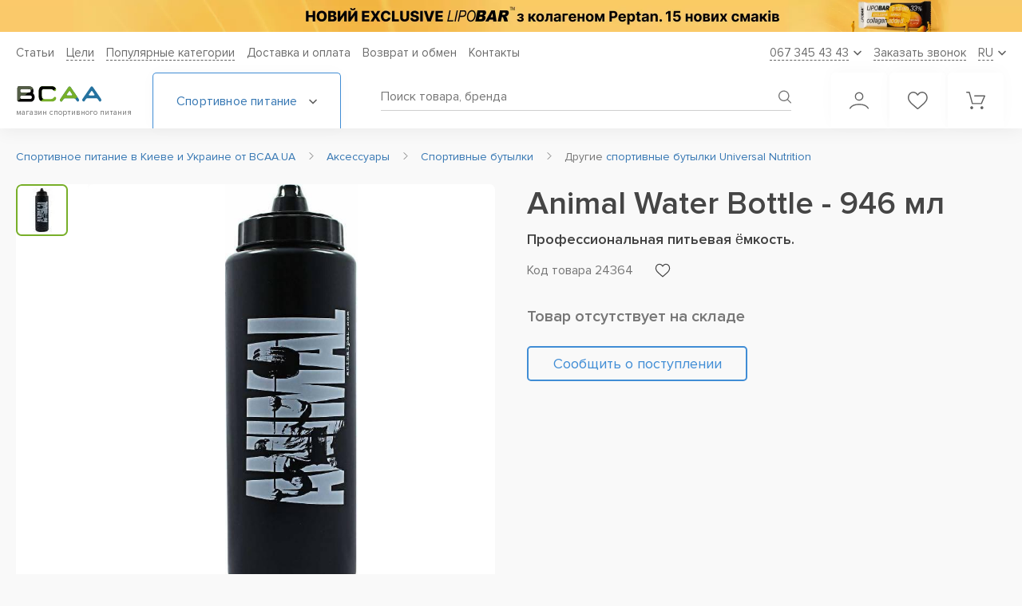

--- FILE ---
content_type: text/html; charset=UTF-8
request_url: https://bcaa.ua/aksessuari/sportivnie_butilki/animal_water_bottle_946_ml
body_size: 34574
content:
<!DOCTYPE html>
<html xmlns="http://www.w3.org/1999/xhtml" lang="ru">

<head>

    <meta charset="utf-8"/>
<title>Universal Nutrition Animal Water Bottle - 946 мл Купить спортивная бутылка в Киеве и Украине, отзывы, цена, описание, состав – интернет-магазин BCAA.UA</title>
<meta name="viewport" content="width=device-width"/>
<meta name="msapplication-TileColor" content="#ffffff"/>
<meta name="theme-color" content="#ffffff"/>
<meta name="HandheldFriendly" content="true"/>
<meta name="format-detection" content="telephone=no"/>
<meta name="SKYPE_TOOLBAR" content="SKYPE_TOOLBAR_PARSER_COMPATIBLE"/>
<meta name="keywords" content="Animal Water Bottle - 946 мл Спортивные бутылки"/>
<meta name="description" content="Animal Water Bottle - 946 мл купить в интернет-магазине &#11088; BCAA.UA &#11088; (Киев, Украина) &#9989; отзывы &#9989; цена &#9989; как принимать | профессиональная питьевая ёмкость."/>
<meta name="robots" content="index,follow" id="sMetaRobots"/>
<meta name="msvalidate.01" content="50E84FCC7479BAFA7C430F74643FF9E1" />
<meta property="og:locale" content="ru_UA"/>
<meta property="og:title" content="Universal Nutrition Animal Water Bottle - 946 мл Купить спортивная бутылка в Киеве и Украине, отзывы, цена, описание, состав – интернет-магазин BCAA.UA"/>
<meta property="og:description" content="Animal Water Bottle - 946 мл купить в интернет-магазине &#11088; BCAA.UA &#11088; (Киев, Украина) &#9989; отзывы &#9989; цена &#9989; как принимать | профессиональная питьевая ёмкость."/>
<meta property="og:url" content="//bcaa.ua/aksessuari/sportivnie_butilki/animal_water_bottle_946_ml"/>
<meta property="og:image" content="//bcaa.ua/uploaded/catalog_spool/23236/p23236_universal_animal_water_bottle_lrg.jpg"/>
<link id="sMetaCanonical" rel="canonical" href="https://bcaa.ua/aksessuari/sportivnie_butilki/animal_water_bottle_946_ml"/>
<link rel="alternate" media="only screen and (max-width: 640px)" href="https://bcaa.ua/aksessuari/sportivnie_butilki/animal_water_bottle_946_ml"/>
<link rel="alternate" hreflang="ru-UA" href="https://bcaa.ua/aksessuari/sportivnie_butilki/animal_water_bottle_946_ml"/>
<link rel="alternate" hreflang="uk-UA" href="https://bcaa.ua/ua/aksessuari/sportivnie_butilki/animal_water_bottle_946_ml"/>
  
<link rel="apple-touch-icon" sizes="180x180" href="/apple-touch-icon.png">
<link rel="icon" type="image/png" sizes="32x32" href="/favicon-32x32.png">
<link rel="icon" type="image/png" sizes="16x16" href="/favicon-16x16.png">
<link rel="manifest" href="/site.webmanifest" crossorigin="use-credentials">
<link href="/css/smart/main.css?r=v11.12.20" rel="preload" as="style">
<link rel="stylesheet" type="text/css" href="/css/smart/main.css?r=v11.12.20"/>
<link href="/css/smart/product.css?r=v11.12.20" rel="preload" as="style">
<link rel="stylesheet" type="text/css" href="/css/smart/product.css?r=v11.12.20"/>
<script type="text/javascript">
    var validatorEmailPattern = /^[_A-z0-9-.\+]+@[_A-z0-9-]+(\.[A-z]{2,})+$/;
    var validatorPhonePattern = /0\d{2}\s\d{3}\s\d{2}\s\d{2}/;
    var validatorFullnamePattern = /([A-zА-яҐґЄєІіЇї']+){2,}\s([A-zА-яҐґЄєІіЇ']+){2,}/;
    const currentUrl = 'https://bcaa.ua/aksessuari/sportivnie_butilki/animal_water_bottle_946_ml';
    const scriptsVersion = 'v11.12.20';
    const assetMinSuffix = '.min';
    var WLCMS_LANG = 'ru', WLCMS_HOME_URL = '/ru';

    function fbq_track(e, item) {
        if (typeof fbq != "undefined") fbq('track', e, item);
    }
    isLogged = false;
</script>
    <script type="text/javascript" src="/js/comb/smart_main_v11.12.20.js?r=v11.12.20"></script>
<script type="text/javascript">
    window.dataLayer = [{
        'contentGroup1': 'Карточка товара',
        'contentGroup2': 'Animal Water Bottle - 946 мл',
        'contentGroup3': 'Карточка товара / Animal Water Bottle - 946 мл',
  
        'userSource': 'Other',
        'userAuth': '0'
    }];
    function initBasket(timeout) {
        if (typeof jQuery != "undefined" && typeof Basket != "undefined") {
            Basket.construct();
        } else {
            setTimeout(function(){initBasket(timeout);}, timeout);
        }
    }
    initBasket(100);
</script>


            <!-- Global site tag (gtag.js) - Google Ads: 974175639 -->
<script async src="https://www.googletagmanager.com/gtag/js?id=AW-974175639"></script>
<script>
  window.dataLayer = window.dataLayer || [];
  function gtag(){dataLayer.push(arguments);}
  gtag('js', new Date());
  gtag('config', 'AW-974175639');
</script>
<!-- Google Tag Manager -->
<script>(function(w,d,s,l,i){w[l]=w[l]||[];w[l].push({'gtm.start':
new Date().getTime(),event:'gtm.js'});var f=d.getElementsByTagName(s)[0],
j=d.createElement(s),dl=l!='dataLayer'?'&l='+l:'';j.async=true;j.src=
'https://www.googletagmanager.com/gtm.js?id='+i+dl;f.parentNode.insertBefore(j,f);
})(window,document,'script','dataLayer','GTM-K8RN2G');</script>
<!-- End Google Tag Manager -->
<script type="text/javascript">
    document.addEventListener("DOMContentLoaded", function() {
        GAEventsManager.init();
                    var product = GAEventsManager.allproducts['productDetails'][23236];
            GAEventsManager.sendEcommerce([product], {'list' : GAEventsManager.lists['productDetails']}, 'detail', 'Product Details', true);
            });
</script>

    
<style>
.btn-inverse.in-cart.real-added::before {
    content: "Уже в корзине";
}
</style>

</head>

<body class="transition_disabled mod_catalog">
    
            <!-- Google Tag Manager (noscript) --> 
<noscript><iframe src="https://www.googletagmanager.com/ns.html?id=GTM-K8RN2G"
height="0" width="0" style="display:none;visibility:hidden"></iframe></noscript>
<!-- End Google Tag Manager (noscript) -->
    
    <header class="header" id="header">

            <div class="header_promo dnmob" style="background:#F7CA68">
            <a href="/batonchiki/lipo_bar_exclusive_33_50_g">                <picture>
                                                                  <source data-srcset="/uploaded/homeslider_spool/mobile-banner-lipobar15-3_1x.png 1x, /uploaded/homeslider_spool/mobile-banner-lipobar15-3.png 2x" media="(max-width: 1024px)">
                        <source type="image/webp" data-srcset="/uploaded/homeslider_spool/mobile-banner-lipobar15-3_1x.png.webp 1x, /uploaded/homeslider_spool/mobile-banner-lipobar15-3.png.webp 2x" media="(max-width: 1024px)">
                                                              <source type="image/webp" data-srcset="/uploaded/homeslider_spool/desktop-banner-lipobar15.png.webp">
                    <img class="lazy" data-src="/uploaded/homeslider_spool/desktop-banner-lipobar15.png" alt="Lipobar Exclusive" title="Lipobar Exclusive"/>
                </picture>
            </a>        </div>
    
    <div class="header__bottom_block">
        <div class="wr">
            <div class="header__content">

                <div class="header__top">
                    <nav class="header__nav">
  <ul class="header__list">

      <li class="header__link"><a href="/podderzhka">Статьи</a></li>

            <li class="header__link dropdown_parent">
          <a class="header__link_text" href="/tseli">Цели</a>
          <div class="dropdown">
              <ul class="list">
                                    <li class="list_item">
                      <a href="/tseli/nabor_massi">Спортивное питание для набора массы</a>
                  </li>
                                    <li class="list_item">
                      <a href="/tseli/uvelichenie_sili">Увеличение силы</a>
                  </li>
                                    <li class="list_item">
                      <a href="/tseli/pohudenie">Похудение</a>
                  </li>
                                    <li class="list_item">
                      <a href="/tseli/vinoslivost">Выносливость</a>
                  </li>
                                    <li class="list_item">
                      <a href="/tseli/sportivnoe_pitanie_dlya_zhenschin">Спортивное питание для женщин</a>
                  </li>
                                    <li class="list_item">
                      <a href="/tseli/sportivnoe_pitanie_dlya_muzhchin">Спортивное питание для мужчин</a>
                  </li>
                                </ul>
          </div>
      </li>
      
                          <li class="header__link dropdown_parent">
              <span class="header__link_text">Популярные категории</span>
                            <div class="dropdown">
                  <ul class="list">
                                            <li class="list_item">
                                                      <a href="/proteini">Протеин</a>
                                                </li>
                                            <li class="list_item">
                                                      <a href="/proteini/izolyat_syvorotochnogo_proteina">Изолят протеина</a>
                                                </li>
                                            <li class="list_item">
                                                      <a href="/proteini/syvorotochnyy_protein">Сывороточный протеин</a>
                                                </li>
                                            <li class="list_item">
                                                      <a href="/proteini/kazein">Казеин</a>
                                                </li>
                                            <li class="list_item">
                                                      <a href="/geyneri">Гейнер</a>
                                                </li>
                                            <li class="list_item">
                                                      <a href="/kreatin">Креатин</a>
                                                </li>
                                            <li class="list_item">
                                                      <a href="/kreatin/kreatin_monogidrat">Моногидрат креатина</a>
                                                </li>
                                            <li class="list_item">
                                                      <a href="/aminokisloti">Аминокислоты</a>
                                                </li>
                                            <li class="list_item">
                                                      <a href="/aminokisloti/bcaa">Bcaa</a>
                                                </li>
                                            <li class="list_item">
                                                      <a href="/zhiroszhigateli">Жиросжигатели</a>
                                                </li>
                                            <li class="list_item">
                                                      <a href="/zhiroszhigateli/l-_karnitin">L-карнитин</a>
                                                </li>
                                            <li class="list_item">
                                                      <a href="/luchshee_sportivnoe_pitanie">ТОП Спортивное питание</a>
                                                </li>
                                            <li class="list_item">
                                                      <a href="/otzivi">Отзывы</a>
                                                </li>
                                        </ul>
              </div>
                        </li>
                
                                  <li class="header__link">
                                            <label data-href="/dostavka_i_oplata" onclick="window.location.href=this.getAttribute('data-href');">Доставка и оплата</label>
                                    </li>
                                              <li class="header__link">
                                            <label data-href="/vozvrat_obmen_tovara" onclick="window.location.href=this.getAttribute('data-href');">Возврат и обмен</label>
                                    </li>
                  
        <li class="header__link"><a href="/feedback" rel="nofollow">Контакты</a></li>
  </ul>
</nav>

                    <div class="header__dropdown_wr">

                        <div class="header__dropdown header__dropdown--phone">
                            <span class="text">067 345 43 43</span>
                            <svg width="10" height="7" viewBox="0 0 10 7" fill="none"><path d="M1 1.5L5 5.5L9 1.5" stroke="#616161" stroke-width="1.6" stroke-linecap="round"/></svg>
                        </div>
                        <div class="header__dropdown header__callback" onclick="popups.callback();">
                            <span class="text">Заказать звонок</span>
                        </div>
                                                    <div class="header__dropdown header__dropdown--language">
    <span class="select-placeholder" data-value="RU">
        <span class="text">RU</span>
        <svg width="10" height="7" viewBox="0 0 10 7" fill="none"><path d="M1 1.5L5 5.5L9 1.5" stroke="#616161" stroke-width="1.6" stroke-linecap="round"/></svg>
    </span>
    <ul class="language__list">
        <li class="language-list__item" data-value="RU">
            <span>RU</span>
        </li>
        
            
            
            <li class="language-list__item" data-value="UA">
                <a href="https://bcaa.ua/ua/aksessuari/sportivnie_butilki/animal_water_bottle_946_ml" hreflang="uk">
                    UA
                </a>
            </li>

            </ul>
</div>


                                            </div>
                </div>

                <div class="header__bottom">
                    <!--<div class="section-middle">-->

                    <div class="header__left">
                        <div class="menu_toggle">
                            <span></span>
                            <span></span>
                            <span></span>
                            <span></span>
                        </div>
                        <div class="logo">
                            <a href="/ru">                                <img src="/images/site/design/logo_mobile.svg" alt="Спортивное питание в Киеве от интернет-магазина BCAA.ua" title="Интернет-магазин спортивного питания №1 – BCAA.ua"/>
                                <span class="logo_text">магазин спортивного питания</span>
                                </a>                        </div>
                    </div>

                    <div class="header__catalog_btn">
    <span class="text">Спортивное питание
        <svg width="10" height="7" viewBox="0 0 10 7" fill="none"><path d="M1 1.5L5 5.5L9 1.5" stroke="#616161" stroke-width="1.6" stroke-linecap="round"/></svg>
    </span>
    <div class="catalog">
        
<ul class="catalog__list">
        <li class="catalog__item">
        <span class="catalog__link discounts catalog-highlight with_arrow">Скидки, акции, комплекты
            <svg class="discounts" width="14" height="14" viewBox="0 0 14 14" fill="none" xmlns="http://www.w3.org/2000/svg"><path d="M0.875 6.98389V12.2345C0.875 12.7176 1.26788 13.1097 1.75 13.1097H6.125V6.98389H0.875Z" fill="#E17171"/><path d="M13.125 3.48359H10.3565C10.5551 3.34795 10.7257 3.21319 10.8448 3.09242C11.5509 2.38271 11.5509 1.22756 10.8448 0.517847C10.1588 -0.17349 8.9635 -0.17174 8.27838 0.517847C7.89863 0.89852 6.89237 2.44834 7.0315 3.48359H6.9685C7.10675 2.44834 6.1005 0.89852 5.72162 0.517847C5.03562 -0.17174 3.84037 -0.17174 3.15525 0.517847C2.45 1.22756 2.45 2.38271 3.15438 3.09242C3.27425 3.21319 3.44488 3.34795 3.6435 3.48359H0.875C0.392875 3.48359 0 3.87652 0 4.3587V5.67137C0 5.9129 0.196 6.10892 0.4375 6.10892H6.125V4.3587H7.875V6.10892H13.5625C13.804 6.10892 14 5.9129 14 5.67137V4.3587C14 3.87652 13.608 3.48359 13.125 3.48359ZM6.07337 3.45472C6.07337 3.45472 6.03662 3.48359 5.9115 3.48359C5.30688 3.48359 4.15275 2.85527 3.77562 2.47547C3.409 2.10617 3.409 1.5041 3.77562 1.1348C3.95325 0.956277 4.18862 0.858265 4.43888 0.858265C4.68825 0.858265 4.92362 0.956277 5.10125 1.1348C5.691 1.72812 6.27725 3.24381 6.07337 3.45472ZM8.08763 3.48359C7.96338 3.48359 7.92663 3.45559 7.92663 3.45472C7.72275 3.24381 8.309 1.72812 8.89875 1.1348C9.25138 0.778629 9.86825 0.776879 10.2244 1.1348C10.5919 1.5041 10.5919 2.10617 10.2244 2.47547C9.84725 2.85527 8.69312 3.48359 8.08763 3.48359Z" fill="#E17171"/><path d="M7.875 6.98389V13.1097H12.25C12.733 13.1097 13.125 12.7176 13.125 12.2345V6.98389H7.875Z" fill="#E17171"/></svg>
            <svg class="arrow" width="6" height="10" viewBox="0 0 6 10" fill="none" xmlns="http://www.w3.org/2000/svg"><path d="M1 9L5 5L1 1" stroke="#408DD5" stroke-width="1.3" stroke-linecap="round"/></svg>
        </span>
        <ul class="menu_lvl">
            <div class="menu_lvl_before"></div>
            <span class="menu__title">Скидки, акции, комплекты</span>

                                    <a href="/komplekty-s-super-skidkoj" class="catalog__link" rel="nofollow">Комплекты с товаром за 1 грн</a>
                                    <a href="/komplekty-so-skidkoj" class="catalog__link" rel="nofollow">Комплекты со скидкой</a>
                                    <a href="/aktsii" class="catalog__link" rel="nofollow">Акционная цена</a>
                                    <a href="/skidka_na_vtoroj_tovar" class="catalog__link" rel="nofollow">Скидка на второй товар в корзине</a>
                                    <a href="/utsenenie_tovari" class="catalog__link" rel="nofollow">Уцененные товары</a>
                
        </ul>
    </li>
        <li class="catalog__item afdivider">
        <a class="catalog__link catalog-highlight with_arrow " href="/proizvoditeli">
                            Бренды
                        <svg class="arrow" width="6" height="10" viewBox="0 0 6 10" fill="none" xmlns="http://www.w3.org/2000/svg"><path d="M1 9L5 5L1 1" stroke="#408DD5" stroke-width="1.3" stroke-linecap="round"/></svg>
        </a>
        <ul class="menu_lvl brands-dd">
    <div class="menu_lvl_before"></div>
    
        <span class="menu__title">
            <a class="brands-menu-all" href="/proizvoditeli">Все бренды (120+)</a>
            <a href="/proizvoditeli">Популярные бренды</a></span>


                            <li class="catalog__item"><a href="/proizvoditeli/activlab" class="catalog__link">Activlab</a></li>
                            <li class="catalog__item"><a href="/proizvoditeli/aps" class="catalog__link">APS</a></li>
                            <li class="catalog__item"><a href="/proizvoditeli/atomix" class="catalog__link">Atomix</a></li>
                            <li class="catalog__item"><a href="/proizvoditeli/bcaaua" class="catalog__link">BCAA.UA</a></li>
                            <li class="catalog__item"><a href="/proizvoditeli/biotech" class="catalog__link">Biotech USA Nutrition</a></li>
                            <li class="catalog__item"><a href="/proizvoditeli/bpi" class="catalog__link">BPI Sports</a></li>
                            <li class="catalog__item"><a href="/proizvoditeli/bsn" class="catalog__link">BSN</a></li>
                            <li class="catalog__item"><a href="/proizvoditeli/dorian_yates_nutrition" class="catalog__link">Dorian Yates Nutrition</a></li>
                            <li class="catalog__item"><a href="/proizvoditeli/dymatize_nutrition" class="catalog__link">Dymatize Nutrition</a></li>
                            <li class="catalog__item"><a href="/proizvoditeli/extrifit" class="catalog__link">Extrifit</a></li>
                            <li class="catalog__item"><a href="/proizvoditeli/fit_max" class="catalog__link">FitMax</a></li>
                            <li class="catalog__item"><a href="/proizvoditeli/fa" class="catalog__link">Fitness Authority</a></li>
                            <li class="catalog__item"><a href="/proizvoditeli/gaspari_nutrition" class="catalog__link">Gaspari Nutrition</a></li>
                            <li class="catalog__item"><a href="/proizvoditeli/gnc" class="catalog__link">Gnc</a></li>
                            <li class="catalog__item"><a href="/proizvoditeli/isostar" class="catalog__link">IsoStar</a></li>
                            <li class="catalog__item"><a href="/proizvoditeli/labrada" class="catalog__link">Labrada</a></li>
                            <li class="catalog__item"><a href="/proizvoditeli/mad_max" class="catalog__link">Mad Max</a></li>
                            <li class="catalog__item"><a href="/proizvoditeli/multipower" class="catalog__link">Multipower</a></li>
                            <li class="catalog__item"><a href="/proizvoditeli/muscle_gauge_nutrition" class="catalog__link">Muscle Gauge Nutrition</a></li>
                            <li class="catalog__item"><a href="/proizvoditeli/muscle_pharm" class="catalog__link">Muscle Pharm</a></li>
                            <li class="catalog__item"><a href="/proizvoditeli/muscletech" class="catalog__link">MuscleTech</a></li>
                            <li class="catalog__item"><a href="/proizvoditeli/myprotein" class="catalog__link">MyProtein</a></li>
                            <li class="catalog__item"><a href="/proizvoditeli/now" class="catalog__link">Now Foods</a></li>
                            <li class="catalog__item"><a href="/proizvoditeli/nutrabolics" class="catalog__link">Nutrabolics									</a></li>
                            <li class="catalog__item"><a href="/proizvoditeli/nutrend" class="catalog__link">Nutrend</a></li>
                            <li class="catalog__item"><a href="/proizvoditeli/nutrex" class="catalog__link">Nutrex Research</a></li>
                            <li class="catalog__item"><a href="/proizvoditeli/olimp_labs" class="catalog__link">Olimp Labs</a></li>
                            <li class="catalog__item"><a href="/proizvoditeli/optimum_nutrition" class="catalog__link">Optimum Nutrition</a></li>
                            <li class="catalog__item"><a href="/proizvoditeli/ostrovit" class="catalog__link">Ostrovit</a></li>
                            <li class="catalog__item"><a href="/proizvoditeli/premium_nutrition" class="catalog__link">Premium Nutrition</a></li>
                            <li class="catalog__item"><a href="/proizvoditeli/prosupps" class="catalog__link">Prosupps</a></li>
                            <li class="catalog__item"><a href="/proizvoditeli/protein_factory" class="catalog__link">Protein Factory</a></li>
                            <li class="catalog__item"><a href="/proizvoditeli/puritans_pride" class="catalog__link">Puritan&#039;s Pride</a></li>
                            <li class="catalog__item"><a href="/proizvoditeli/real_pharm" class="catalog__link">Real Pharm</a></li>
                            <li class="catalog__item"><a href="/proizvoditeli/ronnie_coleman" class="catalog__link">Ronnie Coleman Signature Series</a></li>
                            <li class="catalog__item"><a href="/proizvoditeli/saputo" class="catalog__link">Saputo</a></li>
                            <li class="catalog__item"><a href="/proizvoditeli/scitec_nutrition" class="catalog__link">Scitec Nutrition</a></li>
                            <li class="catalog__item"><a href="/proizvoditeli/scivation" class="catalog__link">Scivation</a></li>
                            <li class="catalog__item"><a href="/proizvoditeli/solgar" class="catalog__link">Solgar</a></li>
                            <li class="catalog__item"><a href="/proizvoditeli/swanson" class="catalog__link">Swanson</a></li>
                            <li class="catalog__item"><a href="/proizvoditeli/syntrax" class="catalog__link">Syntrax</a></li>
                            <li class="catalog__item"><a href="/proizvoditeli/twinlab" class="catalog__link">Twinlab</a></li>
            

    </ul>
    </li>

    
                    
            <li class="catalog__item ">

                <a href="/proteini" class="catalog__link with_arrow">
                
                                            Протеин
                                                                <svg class="arrow" width="6" height="10" viewBox="0 0 6 10" fill="none" xmlns="http://www.w3.org/2000/svg"><path d="M1 9L5 5L1 1" stroke="#408DD5" stroke-width="1.3" stroke-linecap="round"/></svg>
                                       
                    

                </a>

                                    <ul class="menu_lvl">
                        <div class="menu_lvl_before"></div>
                        
                                                                        <span class="menu__title">
                                                            <a href="/proteini">Протеин</a>
                                                    </span>
                        

                            
                                <li class="catalog__item">
                                    <a href="/proteini/kazein" class="catalog__link">
                                        Казеин                                    </a>
                                </li>
                            
                            
                                <li class="catalog__item">
                                    <a href="/proteini/syvorotochnyy_protein" class="catalog__link">
                                        Сывороточный протеин                                    </a>
                                </li>
                            
                            
                                <li class="catalog__item">
                                    <a href="/proteini/izolyat_syvorotochnogo_proteina" class="catalog__link">
                                        Сывороточный изолят протеина                                    </a>
                                </li>
                            
                            
                                <li class="catalog__item">
                                    <a href="/proteini/gidrolizat_proteina" class="catalog__link">
                                        Гидролизат протеина                                    </a>
                                </li>
                            
                            
                                <li class="catalog__item">
                                    <a href="/proteini/soevyy_protein" class="catalog__link">
                                        Соевый                                    </a>
                                </li>
                            
                            
                                <li class="catalog__item">
                                    <a href="/proteini/kompleksnyy_protein" class="catalog__link">
                                        Комплексный                                    </a>
                                </li>
                            
                            
                                <li class="catalog__item">
                                    <a href="/proteini/yaichnyy_protein" class="catalog__link">
                                        Яичный                                    </a>
                                </li>
                            
                            
                                <li class="catalog__item">
                                    <a href="/proteini/molochnyy_protein" class="catalog__link">
                                        Молочный                                    </a>
                                </li>
                            
                            
                                <li class="catalog__item">
                                    <a href="/proteini/govyazhiy_protein" class="catalog__link">
                                        Говяжий                                    </a>
                                </li>
                            
                            
                                <li class="catalog__item">
                                    <a href="/proteini/risovyy_protein" class="catalog__link">
                                        Рисовый                                    </a>
                                </li>
                            
                            
                                <li class="catalog__item">
                                    <a href="/proteini/gorohoviy_protein" class="catalog__link">
                                        Гороховый протеин                                    </a>
                                </li>
                            
                            
                                <li class="catalog__item">
                                    <a href="/proteini/rastitelniy_protein" class="catalog__link">
                                        Растительный протеин                                    </a>
                                </li>
                            
                            
                                <li class="catalog__item">
                                    <a href="/proteini/kontsentrat_proteina" class="catalog__link">
                                        Концентрат                                    </a>
                                </li>
                            
                            
                                <li class="catalog__item">
                                    <a href="/proteini/micellyarniy_kazein" class="catalog__link">
                                        Мицеллярный казеин                                    </a>
                                </li>
                            
                            
                                <li class="catalog__item">
                                    <a href="/proteini/konoplyaniy_protein" class="catalog__link">
                                        Конопляный протеин                                    </a>
                                </li>
                            
                            

                            
                                                
                    </ul>
                    
                
            </li>

        
    
                    
            <li class="catalog__item ">

                <a href="/aminokisloti" class="catalog__link with_arrow">
                
                                            Аминокислоты
                                                                <svg class="arrow" width="6" height="10" viewBox="0 0 6 10" fill="none" xmlns="http://www.w3.org/2000/svg"><path d="M1 9L5 5L1 1" stroke="#408DD5" stroke-width="1.3" stroke-linecap="round"/></svg>
                                       
                    

                </a>

                                    <ul class="menu_lvl">
                        <div class="menu_lvl_before"></div>
                        
                                                                        <span class="menu__title">
                                                            <a href="/aminokisloti">Аминокислоты</a>
                                                    </span>
                        

                            
                                <li class="catalog__item">
                                    <a href="/aminokisloti/bcaa" class="catalog__link">
                                        BCAA                                    </a>
                                </li>
                            
                            
                                <li class="catalog__item">
                                    <a href="/aminokisloti/bcaa_glyutamin" class="catalog__link">
                                        BCAA + Глютамин                                    </a>
                                </li>
                            
                            
                                <li class="catalog__item">
                                    <a href="/aminokisloti/kompleksnie" class="catalog__link">
                                        Аминокислотные комплексы                                    </a>
                                </li>
                            
                            
                                <li class="catalog__item">
                                    <a href="/aminokisloti/arginin" class="catalog__link">
                                        Аргинин                                    </a>
                                </li>
                            
                            
                                <li class="catalog__item">
                                    <a href="/aminokisloti/citrulline" class="catalog__link">
                                        Цитруллин                                    </a>
                                </li>
                            
                            
                                <li class="catalog__item">
                                    <a href="/aminokisloti/glyutamin" class="catalog__link">
                                        Глютамин                                    </a>
                                </li>
                            
                            
                                <li class="catalog__item">
                                    <a href="/aminokisloti/beta_alanin" class="catalog__link">
                                        Бета Аланин                                    </a>
                                </li>
                            
                            
                                <li class="catalog__item">
                                    <a href="/aminokisloti/gaba" class="catalog__link">
                                        GABA                                    </a>
                                </li>
                            
                            
                                <li class="catalog__item">
                                    <a href="/aminokisloti/glitsin" class="catalog__link">
                                        Глицин                                    </a>
                                </li>
                            
                            
                                <li class="catalog__item">
                                    <a href="/aminokisloti/leytsin" class="catalog__link">
                                        Лейцин                                    </a>
                                </li>
                            
                            
                                <li class="catalog__item">
                                    <a href="/aminokisloti/lizin" class="catalog__link">
                                        Лизин                                    </a>
                                </li>
                            
                            
                                <li class="catalog__item">
                                    <a href="/aminokisloti/5-htp" class="catalog__link">
                                        5-HTP                                    </a>
                                </li>
                            
                            
                                <li class="catalog__item">
                                    <a href="/aminokisloti/ornitin" class="catalog__link">
                                        Орнитин                                    </a>
                                </li>
                            
                            
                                <li class="catalog__item">
                                    <a href="/aminokisloti/taurin" class="catalog__link">
                                        Таурин                                    </a>
                                </li>
                            
                            
                                <li class="catalog__item">
                                    <a href="/aminokisloti/tirozin" class="catalog__link">
                                        Тирозин                                    </a>
                                </li>
                            
                            
                                <li class="catalog__item">
                                    <a href="/aminokisloti/triptofan" class="catalog__link">
                                        Триптофан                                    </a>
                                </li>
                            
                            
                                <li class="catalog__item">
                                    <a href="/aminokisloti/tsistein" class="catalog__link">
                                        Цистеин                                    </a>
                                </li>
                            
                            
                                <li class="catalog__item">
                                    <a href="/aminokisloti/teanin" class="catalog__link">
                                        Теанин                                    </a>
                                </li>
                            
                            
                                <li class="catalog__item">
                                    <a href="/aminokisloti/d-asparaginovaya_kislota" class="catalog__link">
                                        D-Аспарагиновая кислота                                    </a>
                                </li>
                            
                            
                                <li class="catalog__item">
                                    <a href="/aminokisloti/fenilalanin" class="catalog__link">
                                        Фенилаланин                                    </a>
                                </li>
                            
                            
                                <li class="catalog__item">
                                    <a href="/aminokisloti/metionin" class="catalog__link">
                                        Метионин                                    </a>
                                </li>
                            
                            
                                <li class="catalog__item">
                                    <a href="/aminokisloti/dmg" class="catalog__link">
                                        DMG                                    </a>
                                </li>
                            
                            
                                <li class="catalog__item">
                                    <a href="/aminokisloti/karnozin" class="catalog__link">
                                        Карнозин                                    </a>
                                </li>
                            
                            
                                <li class="catalog__item">
                                    <a href="/aminokisloti/eaa_group" class="catalog__link">
                                        EAA                                    </a>
                                </li>
                            
                            
                                <li class="catalog__item">
                                    <a href="/aminokisloti/prolin" class="catalog__link">
                                        Пролин                                    </a>
                                </li>
                            
                            
                                <li class="catalog__item">
                                    <a href="/aminokisloti/nac_n-atsetiltsistein" class="catalog__link">
                                        NAC (N-ацетилцистеин)                                    </a>
                                </li>
                            
                            

                            
                                                
                    </ul>
                    
                
            </li>

        
    
                    
            <li class="catalog__item ">

                <a href="/geyneri" class="catalog__link with_arrow">
                
                                            Гейнеры
                                                                <svg class="arrow" width="6" height="10" viewBox="0 0 6 10" fill="none" xmlns="http://www.w3.org/2000/svg"><path d="M1 9L5 5L1 1" stroke="#408DD5" stroke-width="1.3" stroke-linecap="round"/></svg>
                                       
                    

                </a>

                                    <ul class="menu_lvl">
                        <div class="menu_lvl_before"></div>
                        
                                                                        <span class="menu__title">
                                                            <a href="/geyneri">Гейнеры</a>
                                                    </span>
                        

                            
                                <li class="catalog__item">
                                    <a href="/geyneri/vysokobelkovye_geynery" class="catalog__link">
                                        Высокобелковые                                    </a>
                                </li>
                            
                            
                                <li class="catalog__item">
                                    <a href="/geyneri/vysokouglevodnye_geynery" class="catalog__link">
                                        Высокоуглеводные                                    </a>
                                </li>
                            
                            
                                <li class="catalog__item">
                                    <a href="/geyneri/uglevodi_karbo" class="catalog__link">
                                        Углеводы (карбо)                                    </a>
                                </li>
                            
                            

                            
                                                
                    </ul>
                    
                
            </li>

        
    
                    
            <li class="catalog__item ">

                <a href="/vitamini_i_minerali" class="catalog__link with_arrow">
                
                                            Витамины и добавки
                                                                <svg class="arrow" width="6" height="10" viewBox="0 0 6 10" fill="none" xmlns="http://www.w3.org/2000/svg"><path d="M1 9L5 5L1 1" stroke="#408DD5" stroke-width="1.3" stroke-linecap="round"/></svg>
                                       
                    

                </a>

                                    <ul class="menu_lvl">
                        <div class="menu_lvl_before"></div>
                        
                                                                        <span class="menu__title">
                                                            По составу                                                    </span>
                        

                            
                                <li class="catalog__item">
                                    <a href="/vitamini_i_minerali/chromium-hrom" class="catalog__link">
                                        Chromium (Хром)                                    </a>
                                </li>
                            
                            
                                <li class="catalog__item">
                                    <a href="/vitamini_i_minerali/coenzyme-q-10y" class="catalog__link">
                                        Coenzyme Q 10                                    </a>
                                </li>
                            
                            
                                <li class="catalog__item">
                                    <a href="/vitamini_i_minerali/l-glitsin" class="catalog__link">
                                        L-глицин                                    </a>
                                </li>
                            
                            
                                <li class="catalog__item">
                                    <a href="/vitamini_i_minerali/zma_kompleks_tsinka_i_magniya" class="catalog__link">
                                        ZMA (комплекс цинка и магния)                                    </a>
                                </li>
                            
                            
                                <li class="catalog__item">
                                    <a href="/vitamini_i_minerali/astaksantiny" class="catalog__link">
                                        Астаксантин                                    </a>
                                </li>
                            
                            
                                <li class="catalog__item">
                                    <a href="/vitamini_i_minerali/astragal" class="catalog__link">
                                        Астрагал                                    </a>
                                </li>
                            
                            
                                <li class="catalog__item">
                                    <a href="/vitamini_i_minerali/ashvagandy" class="catalog__link">
                                        Ашваганда                                    </a>
                                </li>
                            
                            
                                <li class="catalog__item">
                                    <a href="/vitamini_i_minerali/berberiny" class="catalog__link">
                                        Берберин                                    </a>
                                </li>
                            
                            
                                <li class="catalog__item">
                                    <a href="/vitamini_i_minerali/biotin_vitamin_n" class="catalog__link">
                                        Биотин (Витамин Н)                                    </a>
                                </li>
                            
                            
                                <li class="catalog__item">
                                    <a href="/vitamini_i_minerali/bromelayny" class="catalog__link">
                                        Бромелайн                                    </a>
                                </li>
                            
                            
                                <li class="catalog__item">
                                    <a href="/vitamini_i_minerali/vitamin-a" class="catalog__link">
                                        Витамин A                                    </a>
                                </li>
                            
                            
                                <li class="catalog__item">
                                    <a href="/vitamini_i_minerali/vitamin-b" class="catalog__link">
                                        Витамин B                                    </a>
                                </li>
                            
                            
                                <li class="catalog__item">
                                    <a href="/vitamini_i_minerali/vitamin-b12" class="catalog__link">
                                        Витамин B-12                                    </a>
                                </li>
                            
                            
                                <li class="catalog__item">
                                    <a href="/vitamini_i_minerali/vitamin-c" class="catalog__link">
                                        Витамин C                                    </a>
                                </li>
                            
                            
                                <li class="catalog__item">
                                    <a href="/vitamini_i_minerali/vitamin-d" class="catalog__link">
                                        Витамин D                                    </a>
                                </li>
                            
                            
                                <li class="catalog__item">
                                    <a href="/vitamini_i_minerali/vitamin-e" class="catalog__link">
                                        Витамин E                                    </a>
                                </li>
                            
                            
                                <li class="catalog__item">
                                    <a href="/vitamini_i_minerali/vitamin-k" class="catalog__link">
                                        Витамин К                                    </a>
                                </li>
                            
                            
                                <li class="catalog__item">
                                    <a href="/vitamini_i_minerali/ginkgo-biloba" class="catalog__link">
                                        Гинкго Билоба (Ginkgo Biloba)                                    </a>
                                </li>
                            
                            
                                <li class="catalog__item">
                                    <a href="/vitamini_i_minerali/dlya-schitovidnoy-zhelezi" class="catalog__link">
                                        Для щитовидной железы                                    </a>
                                </li>
                            
                            
                                <li class="catalog__item">
                                    <a href="/vitamini_i_minerali/zhelezoy" class="catalog__link">
                                        Железо                                    </a>
                                </li>
                            
                            
                                <li class="catalog__item">
                                    <a href="/vitamini_i_minerali/zhensheny" class="catalog__link">
                                        Женьшень                                    </a>
                                </li>
                            
                            
                                <li class="catalog__item">
                                    <a href="/vitamini_i_minerali/yod" class="catalog__link">
                                        Йод                                    </a>
                                </li>
                            
                            
                                <li class="catalog__item">
                                    <a href="/vitamini_i_minerali/kaltsiyi" class="catalog__link">
                                        Кальций                                    </a>
                                </li>
                            
                            
                                <li class="catalog__item">
                                    <a href="/vitamini_i_minerali/kletchatka" class="catalog__link">
                                        Клетчатка                                    </a>
                                </li>
                            
                            
                                <li class="catalog__item">
                                    <a href="/vitamini_i_minerali/klyukva-poroshok" class="catalog__link">
                                        Клюква                                    </a>
                                </li>
                            
                            
                                <li class="catalog__item">
                                    <a href="/vitamini_i_minerali/kokosovoe_maslo" class="catalog__link">
                                        Кокосовое масло                                    </a>
                                </li>
                            
                            
                                <li class="catalog__item">
                                    <a href="/vitamini_i_minerali/kora-koshachego-kogtya-uncaria-tomentosa" class="catalog__link">
                                        Кора кошачьего когтя (Uncaria tomentosa)                                    </a>
                                </li>
                            
                            
                                <li class="catalog__item">
                                    <a href="/vitamini_i_minerali/koren-solodki-dgl" class="catalog__link">
                                        Корень солодки (DGL)                                    </a>
                                </li>
                            
                            
                                <li class="catalog__item">
                                    <a href="/vitamini_i_minerali/kofeiny" class="catalog__link">
                                        Кофеин                                    </a>
                                </li>
                            
                            
                                <li class="catalog__item">
                                    <a href="/vitamini_i_minerali/krasniy_drozhzhevoy_ris" class="catalog__link">
                                        Красный дрожжевой рис                                    </a>
                                </li>
                            
                            
                                <li class="catalog__item">
                                    <a href="/vitamini_i_minerali/kurkumy" class="catalog__link">
                                        Куркума                                    </a>
                                </li>
                            
                            
                                <li class="catalog__item">
                                    <a href="/vitamini_i_minerali/lecithiny" class="catalog__link">
                                        Лецитин                                    </a>
                                </li>
                            
                            
                                <li class="catalog__item">
                                    <a href="/vitamini_i_minerali/likopeny" class="catalog__link">
                                        Ликопин                                    </a>
                                </li>
                            
                            
                                <li class="catalog__item">
                                    <a href="/vitamini_i_minerali/luteiny" class="catalog__link">
                                        Лютеин (Lutein)                                    </a>
                                </li>
                            
                            
                                <li class="catalog__item">
                                    <a href="/vitamini_i_minerali/magniyy" class="catalog__link">
                                        Магний                                    </a>
                                </li>
                            
                            
                                <li class="catalog__item">
                                    <a href="/vitamini_i_minerali/melatonin_cat" class="catalog__link">
                                        Мелатонин                                    </a>
                                </li>
                            
                            
                                <li class="catalog__item">
                                    <a href="/vitamini_i_minerali/melissa" class="catalog__link">
                                        Мелисса                                    </a>
                                </li>
                            
                            
                                <li class="catalog__item">
                                    <a href="/vitamini_i_minerali/mukuna-zhguchaya" class="catalog__link">
                                        Мукуна жгучая                                    </a>
                                </li>
                            
                            
                                <li class="catalog__item">
                                    <a href="/vitamini_i_minerali/niaciny" class="catalog__link">
                                        Ниацин                                    </a>
                                </li>
                            
                            
                                <li class="catalog__item">
                                    <a href="/vitamini_i_minerali/omega_3" class="catalog__link">
                                        Омега 3                                    </a>
                                </li>
                            
                            
                                <li class="catalog__item">
                                    <a href="/vitamini_i_minerali/omega_3-6-9" class="catalog__link">
                                        Омега 3-6-9                                    </a>
                                </li>
                            
                            
                                <li class="catalog__item">
                                    <a href="/vitamini_i_minerali/omega_iz_semyan_lna" class="catalog__link">
                                        Омега из семян льна                                    </a>
                                </li>
                            
                            
                                <li class="catalog__item">
                                    <a href="/vitamini_i_minerali/pantotenovaya_kislota" class="catalog__link">
                                        Пантотеновая кислота                                    </a>
                                </li>
                            
                            
                                <li class="catalog__item">
                                    <a href="/vitamini_i_minerali/pivnie_drozhzhi" class="catalog__link">
                                        Пивные дрожжи                                    </a>
                                </li>
                            
                            
                                <li class="catalog__item">
                                    <a href="/vitamini_i_minerali/resveratroly" class="catalog__link">
                                        Ресвератрол                                    </a>
                                </li>
                            
                            
                                <li class="catalog__item">
                                    <a href="/vitamini_i_minerali/rutin" class="catalog__link">
                                        Рутин                                    </a>
                                </li>
                            
                            
                                <li class="catalog__item">
                                    <a href="/vitamini_i_minerali/seleny" class="catalog__link">
                                        Селен                                    </a>
                                </li>
                            
                            
                                <li class="catalog__item">
                                    <a href="/vitamini_i_minerali/universalnie_vitaminy" class="catalog__link">
                                        Универсальные                                    </a>
                                </li>
                            
                            
                                <li class="catalog__item">
                                    <a href="/vitamini_i_minerali/folievaya-kislota" class="catalog__link">
                                        Фолиевая кислота                                    </a>
                                </li>
                            
                            
                                <li class="catalog__item">
                                    <a href="/vitamini_i_minerali/hlorofilly" class="catalog__link">
                                        Хлорофилл                                    </a>
                                </li>
                            
                            
                                <li class="catalog__item">
                                    <a href="/vitamini_i_minerali/holin_210604214757" class="catalog__link">
                                        Холин                                    </a>
                                </li>
                            
                            
                                <li class="catalog__item">
                                    <a href="/vitamini_i_minerali/tsinky" class="catalog__link">
                                        Цинк                                    </a>
                                </li>
                            
                            
                                <li class="catalog__item">
                                    <a href="/vitamini_i_minerali/chernika_210422163846" class="catalog__link">
                                        Черника                                    </a>
                                </li>
                            
                            
                                <li class="catalog__item">
                                    <a href="/vitamini_i_minerali/chesnok" class="catalog__link">
                                        Чеснок                                    </a>
                                </li>
                            
                            
                                <li class="catalog__item">
                                    <a href="/vitamini_i_minerali/ekstrakt_koritsi" class="catalog__link">
                                        Экстракт корицы                                    </a>
                                </li>
                            
                            
                                <li class="catalog__item">
                                    <a href="/vitamini_i_minerali/ekstrakt-rastoropshi" class="catalog__link">
                                        Экстракт расторопши                                    </a>
                                </li>
                            
                            
                                <li class="catalog__item">
                                    <a href="/vitamini_i_minerali/ehinatseyay" class="catalog__link">
                                        Эхинацея                                    </a>
                                </li>
                            
                            
                                <li class="catalog__item">
                                    <a href="/vitamini_i_minerali/yagodi-asai" class="catalog__link">
                                        Ягоды Асаи                                    </a>
                                </li>
                            
                            

                            
                                                                            <span class="menu__title menu__union__title"></span>
                                                <span class="menu__title menu__union__title">
                                                            Для кого                                                    </span>
                        

                            
                                <li class="catalog__item">
                                    <a href="/vitamini_i_minerali/vitaminy_dlya_zhenshchin/vitamini_dlya_beremennih" class="catalog__link">
                                        Витамины для беременных                                    </a>
                                </li>
                            
                            
                                <li class="catalog__item">
                                    <a href="/vitamini_i_minerali/vitamini_dlya_detey" class="catalog__link">
                                        Витамины для детей                                    </a>
                                </li>
                            
                            
                                <li class="catalog__item">
                                    <a href="/vitamini_i_minerali/vitaminy_dlya_zhenshchin" class="catalog__link">
                                        Витамины для женщин                                    </a>
                                </li>
                            
                            
                                <li class="catalog__item">
                                    <a href="/vitamini_i_minerali/vitaminy_dlya_muzhchin" class="catalog__link">
                                        Витамины для мужчин                                    </a>
                                </li>
                            
                            
                                <li class="catalog__item">
                                    <a href="/vitamini_i_minerali/vitamini_dlya_podrostkov" class="catalog__link">
                                        Витамины для подростков                                    </a>
                                </li>
                            
                            
                                <li class="catalog__item">
                                    <a href="/vitamini_i_minerali/vitamini_posle_50_let" class="catalog__link">
                                        Витамины после 50 лет                                    </a>
                                </li>
                            
                            

                            
                                                                            <span class="menu__title menu__union__title"></span>
                                                <span class="menu__title menu__union__title">
                                                            Для чего                                                    </span>
                        

                            
                                <li class="catalog__item">
                                    <a href="/vitamini_i_minerali/dlya_glaz" class="catalog__link">
                                        Для глаз                                    </a>
                                </li>
                            
                            
                                <li class="catalog__item">
                                    <a href="/vitamini_i_minerali/dlya_immuniteta" class="catalog__link">
                                        Для иммунитета                                    </a>
                                </li>
                            
                            
                                <li class="catalog__item">
                                    <a href="/vitamini_i_minerali/dlya_kozhi_volos_nogtey" class="catalog__link">
                                        Для кожи, волос, ногтей                                    </a>
                                </li>
                            
                            
                                <li class="catalog__item">
                                    <a href="/vitamini_i_minerali/dlya_nervnoy_sistemi" class="catalog__link">
                                        Для нервной системы                                    </a>
                                </li>
                            
                            
                                <li class="catalog__item">
                                    <a href="/vitamini_i_minerali/dlya_pamyati_i_raboti_mozga" class="catalog__link">
                                        Для памяти и работы мозга                                    </a>
                                </li>
                            
                            
                                <li class="catalog__item">
                                    <a href="/vitamini_i_minerali/dlya_profilaktiki_prostatita" class="catalog__link">
                                        Для профилактики простатита                                    </a>
                                </li>
                            
                            
                                <li class="catalog__item">
                                    <a href="/vitamini_i_minerali/dlya_serdtsa_i_sosudov" class="catalog__link">
                                        Для сердца и сосудов                                    </a>
                                </li>
                            
                            
                                <li class="catalog__item">
                                    <a href="/vitamini_i_minerali/zdoroviy_son_i_vosstanovlenie" class="catalog__link">
                                        Здоровый сон и восстановление                                    </a>
                                </li>
                            
                            
                                <li class="catalog__item">
                                    <a href="/vitamini_i_minerali/pri_klimakse" class="catalog__link">
                                        При климаксе                                    </a>
                                </li>
                            
                            

                            
                                                
                    </ul>
                    
                
            </li>

        
    
                    
            <li class="catalog__item ">

                <a href="/kreatin" class="catalog__link with_arrow">
                
                                            Креатин
                                                                <svg class="arrow" width="6" height="10" viewBox="0 0 6 10" fill="none" xmlns="http://www.w3.org/2000/svg"><path d="M1 9L5 5L1 1" stroke="#408DD5" stroke-width="1.3" stroke-linecap="round"/></svg>
                                       
                    

                </a>

                                    <ul class="menu_lvl">
                        <div class="menu_lvl_before"></div>
                        
                                                                        <span class="menu__title">
                                                            <a href="/kreatin">Креатин</a>
                                                    </span>
                        

                            
                                <li class="catalog__item">
                                    <a href="/kreatin/kreatin_monogidrat" class="catalog__link">
                                        Моногидрат                                    </a>
                                </li>
                            
                            
                                <li class="catalog__item">
                                    <a href="/kreatin/kreatin_s_transportnoy_sistemoy" class="catalog__link">
                                        С транспортной системой                                    </a>
                                </li>
                            
                            
                                <li class="catalog__item">
                                    <a href="/kreatin/kreatin_kre_alkalyn" class="catalog__link">
                                        Kre Alkalyn                                    </a>
                                </li>
                            
                            

                            
                                                                            <span class="menu__title menu__union__title"></span>
                                                <span class="menu__title menu__union__title">
                                                            Форма выпуска                                                    </span>
                        

                            
                                <li class="catalog__item">
                                    <a href="/kreatin/kreatin_v_kapsulah_tabletkah" class="catalog__link">
                                        В капсулах                                    </a>
                                </li>
                            
                            
                                <li class="catalog__item">
                                    <a href="/kreatin/kreatin_poroshok" class="catalog__link">
                                        В порошке                                    </a>
                                </li>
                            
                            

                            
                                                
                    </ul>
                    
                
            </li>

        
    
                    
            <li class="catalog__item ">

                <a href="/zhiroszhigateli" class="catalog__link with_arrow">
                
                                            Жиросжигатели
                                                                <svg class="arrow" width="6" height="10" viewBox="0 0 6 10" fill="none" xmlns="http://www.w3.org/2000/svg"><path d="M1 9L5 5L1 1" stroke="#408DD5" stroke-width="1.3" stroke-linecap="round"/></svg>
                                       
                    

                </a>

                                    <ul class="menu_lvl">
                        <div class="menu_lvl_before"></div>
                        
                                                                        <span class="menu__title">
                                                            <a href="/zhiroszhigateli">Жиросжигатели</a>
                                                    </span>
                        

                            
                                <li class="catalog__item">
                                    <a href="/zhiroszhigateli/l-_karnitin" class="catalog__link">
                                        L-карнитин                                    </a>
                                </li>
                            
                            
                                <li class="catalog__item">
                                    <a href="/zhiroszhigateli/atsetil-l-karnitin" class="catalog__link">
                                        Ацетил-L-карнитин                                    </a>
                                </li>
                            
                            
                                <li class="catalog__item">
                                    <a href="/zhiroszhigateli/yohimbin" class="catalog__link">
                                        Йохимбин                                    </a>
                                </li>
                            
                            
                                <li class="catalog__item">
                                    <a href="/zhiroszhigateli/antitsellyulitniy_krem" class="catalog__link">
                                        Антицеллюлитный крем                                    </a>
                                </li>
                            
                            
                                <li class="catalog__item">
                                    <a href="/zhiroszhigateli/zhiroszhigateli_dlya_zhenshchin" class="catalog__link">
                                        Для женщин                                    </a>
                                </li>
                            
                            
                                <li class="catalog__item">
                                    <a href="/zhiroszhigateli/zhiroszhigateli_dlya_muzhchin" class="catalog__link">
                                        Для мужчин                                    </a>
                                </li>
                            
                            
                                <li class="catalog__item">
                                    <a href="/zhiroszhigateli/cla" class="catalog__link">
                                        CLA                                    </a>
                                </li>
                            
                            
                                <li class="catalog__item">
                                    <a href="/zhiroszhigateli/kompleksnye_zhiroszhigateli" class="catalog__link">
                                        Комплексные жиросжигатели                                    </a>
                                </li>
                            
                            
                                <li class="catalog__item">
                                    <a href="/zhiroszhigateli/ekstrakt_zelenogo_chaya" class="catalog__link">
                                        Экстракт зеленого чая                                    </a>
                                </li>
                            
                            
                                <li class="catalog__item">
                                    <a href="/zhiroszhigateli/ekstrakt_chernogo_pertsa" class="catalog__link">
                                        Экстракт черного перца                                    </a>
                                </li>
                            
                            

                            
                                                
                    </ul>
                    
                
            </li>

        
    
                    
            <li class="catalog__item ">

                <a href="/dlya_svyazok_i_sustavov" class="catalog__link with_arrow">
                
                                            Для связок и суставов
                                                                <svg class="arrow" width="6" height="10" viewBox="0 0 6 10" fill="none" xmlns="http://www.w3.org/2000/svg"><path d="M1 9L5 5L1 1" stroke="#408DD5" stroke-width="1.3" stroke-linecap="round"/></svg>
                                       
                    

                </a>

                                    <ul class="menu_lvl">
                        <div class="menu_lvl_before"></div>
                        
                                                                        <span class="menu__title">
                                                            <a href="/dlya_svyazok_i_sustavov">Для связок и суставов</a>
                                                    </span>
                        

                            
                                <li class="catalog__item">
                                    <a href="/dlya_svyazok_i_sustavov/glyukozamin_hondrotin" class="catalog__link">
                                        Глюкозамин                                    </a>
                                </li>
                            
                            
                                <li class="catalog__item">
                                    <a href="/dlya_svyazok_i_sustavov/kollagen_gidrolizat" class="catalog__link">
                                        Коллаген                                    </a>
                                </li>
                            
                            
                                <li class="catalog__item">
                                    <a href="/dlya_svyazok_i_sustavov/hondroitin" class="catalog__link">
                                        Хондроитин                                    </a>
                                </li>
                            
                            
                                <li class="catalog__item">
                                    <a href="/dlya_svyazok_i_sustavov/gialuronovaya_kislota" class="catalog__link">
                                        Гиалуроновая кислота                                    </a>
                                </li>
                            
                            
                                <li class="catalog__item">
                                    <a href="/dlya_svyazok_i_sustavov/msm_msm" class="catalog__link">
                                        МСМ (MSM)                                    </a>
                                </li>
                            
                            
                                <li class="catalog__item">
                                    <a href="/dlya_svyazok_i_sustavov/mcha_mikrokristallicheskiy_gidroksiapatit_210420172214" class="catalog__link">
                                        MCHA                                    </a>
                                </li>
                            
                            

                            
                                                
                    </ul>
                    
                
            </li>

        
    
                    
            <li class="catalog__item ">

                <a href="/predtrenirovochnie_kompleksi" class="catalog__link with_arrow">
                
                                            Предтренировочные комплексы
                                                                <svg class="arrow" width="6" height="10" viewBox="0 0 6 10" fill="none" xmlns="http://www.w3.org/2000/svg"><path d="M1 9L5 5L1 1" stroke="#408DD5" stroke-width="1.3" stroke-linecap="round"/></svg>
                                       
                    

                </a>

                                    <ul class="menu_lvl">
                        <div class="menu_lvl_before"></div>
                        
                                                                        <span class="menu__title">
                                                            <a href="/predtrenirovochnie_kompleksi">Предтренировочные комплексы</a>
                                                    </span>
                        

                            
                                <li class="catalog__item">
                                    <a href="/predtrenirovochnie_kompleksi/dlya_zhenshchin" class="catalog__link">
                                        Для женщин                                    </a>
                                </li>
                            
                            
                                <li class="catalog__item">
                                    <a href="/predtrenirovochnie_kompleksi/dlya_muzchin" class="catalog__link">
                                        Для мужчин                                    </a>
                                </li>
                            
                            
                                <li class="catalog__item">
                                    <a href="/predtrenirovochnie_kompleksi/posle_trenirovki" class="catalog__link">
                                        После тренировки                                    </a>
                                </li>
                            
                            
                                <li class="catalog__item">
                                    <a href="/predtrenirovochnie_kompleksi/dlya_fokusirovki_i_povisheniya_kontsentratsii" class="catalog__link">
                                        Для мужчин                                    </a>
                                </li>
                            
                            

                            
                                                
                    </ul>
                    
                
            </li>

        
    
                    
            <li class="catalog__item active">

                <a href="/aksessuari" class="catalog__link with_arrow">
                
                                            Аксессуары
                                                                <svg class="arrow" width="6" height="10" viewBox="0 0 6 10" fill="none" xmlns="http://www.w3.org/2000/svg"><path d="M1 9L5 5L1 1" stroke="#408DD5" stroke-width="1.3" stroke-linecap="round"/></svg>
                                       
                    

                </a>

                                    <ul class="menu_lvl">
                        <div class="menu_lvl_before"></div>
                        
                                                                        <span class="menu__title">
                                                            <a href="/aksessuari">Аксессуары</a>
                                                    </span>
                        

                            
                                <li class="catalog__item">
                                    <a href="/aksessuari/perchatki_dlya_fitnesa_i_bodibildinga" class="catalog__link">
                                        Перчатки для фитнеса и бодибилдинга                                    </a>
                                </li>
                            
                            
                                <li class="catalog__item">
                                    <a href="/aksessuari/perchatki_dlya_crossfit" class="catalog__link">
                                        Перчатки для Crossfit                                    </a>
                                </li>
                            
                            
                                <li class="catalog__item">
                                    <a href="/aksessuari/sheykeri" class="catalog__link">
                                        Шейкеры                                    </a>
                                </li>
                            
                            
                                <li class="catalog__item">
                                    <a href="/aksessuari/sportivnie_butilki" class="catalog__link">
                                        Спортивные бутылки                                    </a>
                                </li>
                            
                            
                                <li class="catalog__item">
                                    <a href="/aksessuari/kryuki_lenti" class="catalog__link">
                                        Крюки, бинты, лямки, накладки...                                    </a>
                                </li>
                            
                            
                                <li class="catalog__item">
                                    <a href="/aksessuari/atleticheskie_poyasa" class="catalog__link">
                                        Атлетические пояса                                    </a>
                                </li>
                            
                            
                                <li class="catalog__item">
                                    <a href="/aksessuari/tabletnitsi" class="catalog__link">
                                        Таблетницы                                    </a>
                                </li>
                            
                            
                                <li class="catalog__item">
                                    <a href="/aksessuari/dvd" class="catalog__link">
                                        DVD                                    </a>
                                </li>
                            
                            
                                <li class="catalog__item">
                                    <a href="/aksessuari/dnevniki_dlya_trenirovok_bloknoti" class="catalog__link">
                                        Дневники для тренировок, блокноты                                    </a>
                                </li>
                            
                            
                                <li class="catalog__item">
                                    <a href="/aksessuari/shnurki_dlya_klyuchey_remeshki_brelki" class="catalog__link">
                                        Шнурки для ключей, ремешки, брелки                                    </a>
                                </li>
                            
                            
                                <li class="catalog__item">
                                    <a href="/aksessuari/bandazhi" class="catalog__link">
                                        Бандажи                                    </a>
                                </li>
                            
                            
                                <li class="catalog__item">
                                    <a href="/aksessuari/leyki_voronki" class="catalog__link">
                                        Лейки, воронки                                    </a>
                                </li>
                            
                            

                            
                                                
                    </ul>
                    
                
            </li>

        
    
                    
            <li class="catalog__item ">

                <a href="/odezhda" class="catalog__link with_arrow">
                
                                            Одежда
                                                                <svg class="arrow" width="6" height="10" viewBox="0 0 6 10" fill="none" xmlns="http://www.w3.org/2000/svg"><path d="M1 9L5 5L1 1" stroke="#408DD5" stroke-width="1.3" stroke-linecap="round"/></svg>
                                       
                    

                </a>

                                    <ul class="menu_lvl">
                        <div class="menu_lvl_before"></div>
                        
                                                                        <span class="menu__title">
                                                            <a href="/odezhda">Одежда</a>
                                                    </span>
                        

                            
                                <li class="catalog__item">
                                    <a href="/odezhda/mayki" class="catalog__link">
                                        Майки                                    </a>
                                </li>
                            
                            
                                <li class="catalog__item">
                                    <a href="/odezhda/losini" class="catalog__link">
                                        Лосины                                    </a>
                                </li>
                            
                            
                                <li class="catalog__item">
                                    <a href="/odezhda/futbolki" class="catalog__link">
                                        Футболки                                    </a>
                                </li>
                            
                            
                                <li class="catalog__item">
                                    <a href="/odezhda/kepki" class="catalog__link">
                                        Кепки                                    </a>
                                </li>
                            
                            
                                <li class="catalog__item">
                                    <a href="/odezhda/sumki" class="catalog__link">
                                        Сумки                                    </a>
                                </li>
                            
                            
                                <li class="catalog__item">
                                    <a href="/odezhda/shapki" class="catalog__link">
                                        Шапки                                    </a>
                                </li>
                            
                            

                            
                                                
                    </ul>
                    
                
            </li>

        
    
                    
            <li class="catalog__item ">

                <a href="/batonchiki" class="catalog__link with_arrow">
                
                                            Протеиновые батончики
                                                                <svg class="arrow" width="6" height="10" viewBox="0 0 6 10" fill="none" xmlns="http://www.w3.org/2000/svg"><path d="M1 9L5 5L1 1" stroke="#408DD5" stroke-width="1.3" stroke-linecap="round"/></svg>
                                       
                    

                </a>

                                    <ul class="menu_lvl">
                        <div class="menu_lvl_before"></div>
                        
                                                                        <span class="menu__title">
                                                            <a href="/batonchiki">Протеиновые батончики</a>
                                                    </span>
                        

                            
                                <li class="catalog__item">
                                    <a href="/batonchiki/proteinovie_vafli" class="catalog__link">
                                        Протеиновые вафли                                    </a>
                                </li>
                            
                            
                                <li class="catalog__item">
                                    <a href="/batonchiki/proteinovie_batonchiki_optom" class="catalog__link">
                                        Протеиновые батончики оптом                                    </a>
                                </li>
                            
                            

                            
                                                
                    </ul>
                    
                
            </li>

        
    
                    
            <li class="catalog__item ">

                <a href="/povishenie_testosterona" class="catalog__link with_arrow">
                
                                            Повышение тестостерона
                                                                <svg class="arrow" width="6" height="10" viewBox="0 0 6 10" fill="none" xmlns="http://www.w3.org/2000/svg"><path d="M1 9L5 5L1 1" stroke="#408DD5" stroke-width="1.3" stroke-linecap="round"/></svg>
                                       
                    

                </a>

                                    <ul class="menu_lvl">
                        <div class="menu_lvl_before"></div>
                        
                                                                        <span class="menu__title">
                                                            <a href="/povishenie_testosterona">Повышение тестостерона</a>
                                                    </span>
                        

                            
                                <li class="catalog__item">
                                    <a href="/povishenie_testosterona/tribulus" class="catalog__link">
                                        Трибулус                                    </a>
                                </li>
                            
                            
                                <li class="catalog__item">
                                    <a href="/povishenie_testosterona/testosteronovye_bustery" class="catalog__link">
                                        Тестостероновые бустеры                                    </a>
                                </li>
                            
                            

                            
                                                
                    </ul>
                    
                
            </li>

        
    
                    
            <li class="catalog__item ">

                <a href="/nizkokaloriynie_produkti_pitaniya_dlya_sportivnoy_dieti" class="catalog__link with_arrow">
                
                                            Низкокалорийные продукты
                                                                <svg class="arrow" width="6" height="10" viewBox="0 0 6 10" fill="none" xmlns="http://www.w3.org/2000/svg"><path d="M1 9L5 5L1 1" stroke="#408DD5" stroke-width="1.3" stroke-linecap="round"/></svg>
                                       
                    

                </a>

                                    <ul class="menu_lvl">
                        <div class="menu_lvl_before"></div>
                        
                                                                        <span class="menu__title">
                                                            <a href="/nizkokaloriynie_produkti_pitaniya_dlya_sportivnoy_dieti">Низкокалорийные продукты</a>
                                                    </span>
                        

                            
                                <li class="catalog__item">
                                    <a href="/nizkokaloriynie_produkti_pitaniya_dlya_sportivnoy_dieti/sladosti_bez_sahara" class="catalog__link">
                                        Сладости без сахара                                    </a>
                                </li>
                            
                            
                                <li class="catalog__item">
                                    <a href="/nizkokaloriynie_produkti_pitaniya_dlya_sportivnoy_dieti/proteinovie_blinchiki" class="catalog__link">
                                        Протеиновые блинчики                                    </a>
                                </li>
                            
                            
                                <li class="catalog__item">
                                    <a href="/nizkokaloriynie_produkti_pitaniya_dlya_sportivnoy_dieti/sportivnie_nizkokaloriynie_napitki" class="catalog__link">
                                        Низкокалорийные напитки                                    </a>
                                </li>
                            
                            
                                <li class="catalog__item">
                                    <a href="/nizkokaloriynie_produkti_pitaniya_dlya_sportivnoy_dieti/proteinovoe_morozhennoe" class="catalog__link">
                                        Протеиновое мороженое                                    </a>
                                </li>
                            
                            
                                <li class="catalog__item">
                                    <a href="/nizkokaloriynie_produkti_pitaniya_dlya_sportivnoy_dieti/proteinoviy_puding" class="catalog__link">
                                        Протеиновый пудинг                                    </a>
                                </li>
                            
                            
                                <li class="catalog__item">
                                    <a href="/nizkokaloriynie_produkti_pitaniya_dlya_sportivnoy_dieti/sportivnie_nizkokaloriynie_konfeti" class="catalog__link">
                                        Низкокалорийные конфеты                                    </a>
                                </li>
                            
                            
                                <li class="catalog__item">
                                    <a href="/nizkokaloriynie_produkti_pitaniya_dlya_sportivnoy_dieti/zapravki_dlya_salatov" class="catalog__link">
                                        Заправки для салатов                                    </a>
                                </li>
                            
                            
                                <li class="catalog__item">
                                    <a href="/nizkokaloriynie_produkti_pitaniya_dlya_sportivnoy_dieti/sousi_i_mayonezi" class="catalog__link">
                                        Соусы и майонезы                                    </a>
                                </li>
                            
                            
                                <li class="catalog__item">
                                    <a href="/nizkokaloriynie_produkti_pitaniya_dlya_sportivnoy_dieti/nizkokaloriynie_proteinovie_kokteyli" class="catalog__link">
                                        Заменители питания для женщин                                    </a>
                                </li>
                            
                            
                                <li class="catalog__item">
                                    <a href="/nizkokaloriynie_produkti_pitaniya_dlya_sportivnoy_dieti/siropi_i_kremi_bez_sahara" class="catalog__link">
                                        Сиропы и кремы без сахара                                    </a>
                                </li>
                            
                            
                                <li class="catalog__item">
                                    <a href="/nizkokaloriynie_produkti_pitaniya_dlya_sportivnoy_dieti/dzhemi_i_spredi_bez_sahara" class="catalog__link">
                                        Джемы и спреды без сахара                                    </a>
                                </li>
                            
                            
                                <li class="catalog__item">
                                    <a href="/nizkokaloriynie_produkti_pitaniya_dlya_sportivnoy_dieti/proteinovie_chipsi" class="catalog__link">
                                        Протеиновые чипсы                                    </a>
                                </li>
                            
                            
                                <li class="catalog__item">
                                    <a href="/nizkokaloriynie_produkti_pitaniya_dlya_sportivnoy_dieti/proteinovie_keksy" class="catalog__link">
                                        Протеиновые кексы                                    </a>
                                </li>
                            
                            
                                <li class="catalog__item">
                                    <a href="/nizkokaloriynie_produkti_pitaniya_dlya_sportivnoy_dieti/vkusovie_napolniteli" class="catalog__link">
                                        Вкусовые наполнители                                    </a>
                                </li>
                            
                            
                                <li class="catalog__item">
                                    <a href="/nizkokaloriynie_produkti_pitaniya_dlya_sportivnoy_dieti/spetsii" class="catalog__link">
                                        Специи                                    </a>
                                </li>
                            
                            
                                <li class="catalog__item">
                                    <a href="/nizkokaloriynie_produkti_pitaniya_dlya_sportivnoy_dieti/zameniteli_sahara" class="catalog__link">
                                        Заменители сахара                                    </a>
                                </li>
                            
                            
                                <li class="catalog__item">
                                    <a href="/nizkokaloriynie_produkti_pitaniya_dlya_sportivnoy_dieti/dlya_vipechki" class="catalog__link">
                                        Для выпечки                                    </a>
                                </li>
                            
                            
                                <li class="catalog__item">
                                    <a href="/nizkokaloriynie_produkti_pitaniya_dlya_sportivnoy_dieti/cemena_i_orehi" class="catalog__link">
                                        Cемена и орехи                                    </a>
                                </li>
                            
                            
                                <li class="catalog__item">
                                    <a href="/nizkokaloriynie_produkti_pitaniya_dlya_sportivnoy_dieti/proteinovie_supi" class="catalog__link">
                                        Протеиновые супы                                    </a>
                                </li>
                            
                            
                                <li class="catalog__item">
                                    <a href="/nizkokaloriynie_produkti_pitaniya_dlya_sportivnoy_dieti/proteinovie_kashi" class="catalog__link">
                                        Протеиновые каши                                    </a>
                                </li>
                            
                            
                                <li class="catalog__item">
                                    <a href="/nizkokaloriynie_produkti_pitaniya_dlya_sportivnoy_dieti/kisel" class="catalog__link">
                                        Кисель                                    </a>
                                </li>
                            
                            

                            
                                                
                    </ul>
                    
                
            </li>

        
    
                    
            <li class="catalog__item ">

                <a href="/sportivnoe_pitanie_dlya_vegetariantsev" class="catalog__link">
                
                                            Питание для вегетарианцев
                                                           
                    

                </a>

                
            </li>

        
    
                    
            <li class="catalog__item ">

                <a href="/energetiki" class="catalog__link with_arrow">
                
                                            Энергетики
                                                                <svg class="arrow" width="6" height="10" viewBox="0 0 6 10" fill="none" xmlns="http://www.w3.org/2000/svg"><path d="M1 9L5 5L1 1" stroke="#408DD5" stroke-width="1.3" stroke-linecap="round"/></svg>
                                       
                    

                </a>

                                    <ul class="menu_lvl">
                        <div class="menu_lvl_before"></div>
                        
                                                                        <span class="menu__title">
                                                            <a href="/energetiki">Энергетики</a>
                                                    </span>
                        

                            
                                <li class="catalog__item">
                                    <a href="/energetiki/izotoniki" class="catalog__link">
                                        Изотоники                                    </a>
                                </li>
                            
                            
                                <li class="catalog__item">
                                    <a href="/energetiki/kofein" class="catalog__link">
                                        Кофеин                                    </a>
                                </li>
                            
                            
                                <li class="catalog__item">
                                    <a href="/energetiki/guarana-paullinia" class="catalog__link">
                                        Гуарана                                    </a>
                                </li>
                            
                            
                                <li class="catalog__item">
                                    <a href="/energetiki/vosstanoviteli_dlya_bega" class="catalog__link">
                                        Энергетики-восстановители для бега                                    </a>
                                </li>
                            
                            

                            
                                                
                    </ul>
                    
                
            </li>

        
    
                    
            <li class="catalog__item ">

                <a href="/uvelicheniya_mishechnoy_massi" class="catalog__link with_arrow">
                
                                            Увеличение мышечной массы
                                                                <svg class="arrow" width="6" height="10" viewBox="0 0 6 10" fill="none" xmlns="http://www.w3.org/2000/svg"><path d="M1 9L5 5L1 1" stroke="#408DD5" stroke-width="1.3" stroke-linecap="round"/></svg>
                                       
                    

                </a>

                                    <ul class="menu_lvl">
                        <div class="menu_lvl_before"></div>
                        
                                                                        <span class="menu__title">
                                                            <a href="/uvelicheniya_mishechnoy_massi">Увеличение мышечной массы</a>
                                                    </span>
                        

                            
                                <li class="catalog__item">
                                    <a href="/uvelicheniya_mishechnoy_massi/hmb" class="catalog__link">
                                        HMB                                    </a>
                                </li>
                            
                            
                                <li class="catalog__item">
                                    <a href="/uvelicheniya_mishechnoy_massi/dhea" class="catalog__link">
                                        DHEA                                    </a>
                                </li>
                            
                            
                                <li class="catalog__item">
                                    <a href="/uvelicheniya_mishechnoy_massi/ala" class="catalog__link">
                                        ALA                                    </a>
                                </li>
                            
                            
                                <li class="catalog__item">
                                    <a href="/uvelicheniya_mishechnoy_massi/innovatsionnie_produkti" class="catalog__link">
                                        Инновационные продукты                                    </a>
                                </li>
                            
                            
                                <li class="catalog__item">
                                    <a href="/uvelicheniya_mishechnoy_massi/daa" class="catalog__link">
                                        D.A.A.                                    </a>
                                </li>
                            
                            

                            
                                                                            <span class="menu__title menu__union__title"></span>
                                                <span class="menu__title menu__union__title">
                                                            Популярные бренды                                                    </span>
                        

                            
                                <li class="catalog__item">
                                    <a href="/uvelicheniya_mishechnoy_massi/biotech" class="catalog__link">
                                        Biotech USA Nutrition                                    </a>
                                </li>
                            
                            
                                <li class="catalog__item">
                                    <a href="/uvelicheniya_mishechnoy_massi/now" class="catalog__link">
                                        NOW Foods (USA)                                    </a>
                                </li>
                            
                            
                                <li class="catalog__item">
                                    <a href="/uvelicheniya_mishechnoy_massi/ostrovit" class="catalog__link">
                                        Ostrovit                                    </a>
                                </li>
                            
                            
                                <li class="catalog__item">
                                    <a href="/uvelicheniya_mishechnoy_massi/puritans_pride" class="catalog__link">
                                        Puritan&#039;s Pride                                    </a>
                                </li>
                            
                            
                                <li class="catalog__item">
                                    <a href="/uvelicheniya_mishechnoy_massi/swanson" class="catalog__link">
                                        Swanson                                    </a>
                                </li>
                            
                            
                                <li class="catalog__item">
                                    <a href="/uvelicheniya_mishechnoy_massi/ultimate_nutrition" class="catalog__link">
                                        Ultimate Nutrition                                    </a>
                                </li>
                            
                            
                                <li class="catalog__item">
                                    <a href="/uvelicheniya_mishechnoy_massi/universal_nutrition" class="catalog__link">
                                        Universal Nutrition                                    </a>
                                </li>
                            
                            

                            
                                                
                    </ul>
                    
                
            </li>

        
    
                    
            <li class="catalog__item ">

                <a href="/fermenti" class="catalog__link">
                
                                            Ферменты
                                                           
                    

                </a>

                
            </li>

        
    
                    
            <li class="catalog__item ">

                <a href="/zameniteli_pitaniya" class="catalog__link">
                
                                            Заменители питания
                                                           
                    

                </a>

                
            </li>

        
    
</ul>    </div>
</div>

                                        <div class="header__search ">

    <form action="/search/" name="qSearchForm" id="searchForm" method="GET">

        <input value=""
               type="search"
               id="qSearchFormText"
               name="stext"
               class="input input--search"
               autocomplete="off"
               placeholder="Поиск товара, бренда"/>

        <div class="web_speech"></div>
        <button onclick="" type="submit" class="header__search_btn">
            <svg width="16" height="17" viewBox="0 0 16 17" fill="none" xmlns="http://www.w3.org/2000/svg">
                <path d="M15.8041 15.3637L11.9576 11.5171C12.911 10.3547 13.4857 8.86571 13.4857 7.24286C13.4857 3.52041 10.4653 0.5 6.74286 0.5C3.01714 0.5 0 3.52041 0 7.24286C0 10.9653 3.01714 13.9857 6.74286 13.9857C8.36571 13.9857 9.85143 13.4143 11.0139 12.4608L14.8604 16.3041C15.1216 16.5653 15.5429 16.5653 15.8041 16.3041C16.0653 16.0461 16.0653 15.6216 15.8041 15.3637ZM6.74286 12.6437C3.76163 12.6437 1.33878 10.2208 1.33878 7.24286C1.33878 4.2649 3.76163 1.83878 6.74286 1.83878C9.72082 1.83878 12.1469 4.2649 12.1469 7.24286C12.1469 10.2208 9.72082 12.6437 6.74286 12.6437Z" fill="#767676"/>
            </svg>
        </button>
        <div class="search--close"></div>
        <div class="search--clear">
            <svg width="13" height="13" viewBox="0 0 13 13" fill="none" xmlns="http://www.w3.org/2000/svg">
                <path d="M1 1L6.5 6.5L12 1" stroke="#767676" stroke-width="1.5" stroke-linecap="round"/>
                <path d="M12 12L6.5 6.5L1 12" stroke="#767676" stroke-width="1.5" stroke-linecap="round"/>
            </svg>
        </div>
    </form>

    <div class="search__list"></div>

</div>

                                        <div class="header__btns">
                       
                        <div class="btn_wr">
            <div class="header__btn userbar" aria-label="Войти в личный кабинет" data-href="/quick_auth?ajax" id="authlink" onclick="return popups.signin(this);">
            <svg class="svg-userbar" width="26" height="26" viewBox="0 0 26 26" fill="none">
                <path d="M1.625 22.75C3.34562 19.876 7.11666 17.909 13 17.909C18.8833 17.909 22.6544 19.876 24.375 22.75M17.6734 7.93C17.6734 10.5147 15.5811 12.61 13 12.61C10.4189 12.61 8.32656 10.5147 8.32656 7.93C8.32656 5.34531 10.4189 3.25 13 3.25C15.5811 3.25 17.6734 5.34531 17.6734 7.93Z" stroke="#616161" stroke-width="1.4" stroke-linecap="round"/>
            </svg>
        </div>
    </div>
                                                    <div class="btn_wr">
                                <a aria-label="Мои любимые товары" href="#" class="header__btn header__btn--favorite js_favorite" data-href="/wishlist">
                                    <svg class="svg-fav" width="25" height="22" viewBox="0 0 25 22" fill="none" xmlns="http://www.w3.org/2000/svg"><path d="M12.364 22C12.0119 22 11.6726 21.8725 11.4081 21.6408C10.4091 20.7673 9.44599 19.9464 8.59627 19.2224L8.59193 19.2186C6.10068 17.0956 3.9494 15.2622 2.45257 13.4562C0.779352 11.4371 0 9.52279 0 7.4315C0 5.39963 0.696719 3.52511 1.96168 2.15299C3.24174 0.764638 4.99816 0 6.90796 0C8.33535 0 9.64258 0.451274 10.7932 1.34118C11.3739 1.79038 11.9003 2.34014 12.364 2.98139C12.8279 2.34014 13.3541 1.79038 13.935 1.34118C15.0856 0.451274 16.3928 0 17.8202 0C19.7298 0 21.4864 0.764638 22.7665 2.15299C24.0314 3.52511 24.728 5.39963 24.728 7.4315C24.728 9.52279 23.9488 11.4371 22.2756 13.456C20.7788 15.2622 18.6277 17.0954 16.1368 19.2182C15.2856 19.9434 14.321 20.7656 13.3197 21.6412C13.0554 21.8725 12.7158 22 12.364 22ZM6.90796 1.44853C5.40755 1.44853 4.0292 2.04734 3.02648 3.13477C2.00885 4.23862 1.44834 5.7645 1.44834 7.4315C1.44834 9.19038 2.10204 10.7634 3.56774 12.5319C4.98438 14.2414 7.09152 16.037 9.53127 18.1162L9.53579 18.12C10.3887 18.8469 11.3556 19.671 12.3619 20.5509C13.3743 19.6693 14.3426 18.8439 15.1973 18.1159C17.6368 16.0367 19.7438 14.2414 21.1604 12.5319C22.6259 10.7634 23.2796 9.19038 23.2796 7.4315C23.2796 5.7645 22.7191 4.23862 21.7015 3.13477C20.699 2.04734 19.3204 1.44853 17.8202 1.44853C16.7211 1.44853 15.7119 1.79793 14.8209 2.48691C14.0268 3.10119 13.4737 3.87771 13.1494 4.42105C12.9826 4.70046 12.689 4.86724 12.364 4.86724C12.0389 4.86724 11.7454 4.70046 11.5786 4.42105C11.2545 3.87771 10.7013 3.10119 9.90708 2.48691C9.01604 1.79793 8.0069 1.44853 6.90796 1.44853Z" fill="#616161" /></svg>
                                                                    </a>
                            </div>
                                                <div class="btn_wr">
                            <button class="header__btn header__btn--basket js_cart" aria-label="Корзина товаров">
  <svg class="svg-cart" width="24" height="22" viewBox="0 0 24 22" fill="none" xmlns="http://www.w3.org/2000/svg"><path d="M0.715846 1.44878H3.44136L7.15846 15.0566C7.2433 15.3678 7.52433 15.5878 7.85309 15.5878H19.1688C19.4551 15.5878 19.7043 15.4215 19.8263 15.1532L23.9411 5.58049C24.0365 5.34976 24.0153 5.09756 23.8827 4.88829C23.7502 4.68439 23.5328 4.56098 23.2888 4.56098H10.7801C10.3877 4.56098 10.0643 4.88829 10.0643 5.28537C10.0643 5.68244 10.3877 6.00976 10.7801 6.00976H22.1806L18.6862 14.139H8.38865L4.66625 0.53122C4.58672 0.22 4.30038 0 3.97692 0H0.715846C0.323456 0 0 0.327317 0 0.72439C0 1.12146 0.323456 1.44878 0.715846 1.44878Z" fill="#616161" /><path d="M6.99261 18.2441C5.96922 18.2441 5.13672 19.0864 5.13672 20.1217C5.13672 21.1571 5.96922 21.9993 6.99261 21.9993C8.01601 21.9993 8.84851 21.1571 8.84851 20.1217C8.84851 19.0864 8.02131 18.2441 6.99261 18.2441Z" fill="#616161" /><path d="M18.3727 18.8869C18.0492 19.2678 17.8901 19.7506 17.922 20.2441C17.9909 21.2258 18.8022 21.9983 19.7673 21.9983H19.9104C20.4089 21.9554 20.8596 21.7247 21.1724 21.3492C21.4959 20.9791 21.6497 20.507 21.6231 19.9759C21.5595 18.9942 20.7376 18.2324 19.7673 18.2324C19.7248 18.2324 19.6824 18.2324 19.64 18.2378C19.1522 18.2753 18.7014 18.506 18.3727 18.8869Z" fill="#616161" /></svg>
  <span class="label">Корзина товаров</span>
  </button>
                        </div>
                        <div class="cb_wr"></div>
                    </div>
                </div>

            </div>
        </div>

    </div>
    <div class="menu_toggle_wr">
        <div class="menu_toggle">
            <span></span>
            <span></span>
            <span></span>
            <span></span>
        </div>
    </div>
</header>

    <div class="mobile_menu">

    <nav class="menu__nav">

        <div class="menu__top">

            <div class="header__left">

                <div class="logo">
                                            <a href="/ru">
                                            <img src="/images/site/design/logo_mobile.svg" alt="Спортивное питание в Киеве от интернет-магазина BCAA.ua" title="Интернет-магазин спортивного питания №1 – BCAA.ua"/>
                                            </a>
                                    </div>

            </div>

            
                <div class="menu__language">
                                            <a href="#">
                            RU
                        </a>
                                            <a href="/ua/aksessuari/sportivnie_butilki/animal_water_bottle_946_ml" class="active" hreflang="uk">
                            UA
                        </a>
                                    </div>

            
        </div>

        <ul class="catalog__list primary">
    <li class="catalog__item">
        <span class="catalog__link js_mm_shortcut discounts catalog-highlight with_arrow" data-mm-shortcut-target="mm_sales">Скидки, акции, комплекты
        <svg class="discounts" width="14" height="14" viewBox="0 0 14 14" fill="none" xmlns="http://www.w3.org/2000/svg"><path d="M0.875 6.98389V12.2345C0.875 12.7176 1.26788 13.1097 1.75 13.1097H6.125V6.98389H0.875Z" fill="#E17171"/><path d="M13.125 3.48359H10.3565C10.5551 3.34795 10.7257 3.21319 10.8448 3.09242C11.5509 2.38271 11.5509 1.22756 10.8448 0.517847C10.1588 -0.17349 8.9635 -0.17174 8.27838 0.517847C7.89863 0.89852 6.89237 2.44834 7.0315 3.48359H6.9685C7.10675 2.44834 6.1005 0.89852 5.72162 0.517847C5.03562 -0.17174 3.84037 -0.17174 3.15525 0.517847C2.45 1.22756 2.45 2.38271 3.15438 3.09242C3.27425 3.21319 3.44488 3.34795 3.6435 3.48359H0.875C0.392875 3.48359 0 3.87652 0 4.3587V5.67137C0 5.9129 0.196 6.10892 0.4375 6.10892H6.125V4.3587H7.875V6.10892H13.5625C13.804 6.10892 14 5.9129 14 5.67137V4.3587C14 3.87652 13.608 3.48359 13.125 3.48359ZM6.07337 3.45472C6.07337 3.45472 6.03662 3.48359 5.9115 3.48359C5.30688 3.48359 4.15275 2.85527 3.77562 2.47547C3.409 2.10617 3.409 1.5041 3.77562 1.1348C3.95325 0.956277 4.18862 0.858265 4.43888 0.858265C4.68825 0.858265 4.92362 0.956277 5.10125 1.1348C5.691 1.72812 6.27725 3.24381 6.07337 3.45472ZM8.08763 3.48359C7.96338 3.48359 7.92663 3.45559 7.92663 3.45472C7.72275 3.24381 8.309 1.72812 8.89875 1.1348C9.25138 0.778629 9.86825 0.776879 10.2244 1.1348C10.5919 1.5041 10.5919 2.10617 10.2244 2.47547C9.84725 2.85527 8.69312 3.48359 8.08763 3.48359Z" fill="#E17171"/><path d="M7.875 6.98389V13.1097H12.25C12.733 13.1097 13.125 12.7176 13.125 12.2345V6.98389H7.875Z" fill="#E17171"/></svg></span>
    </li>
    <li class="catalog__item mm-main">
        <a href="#" class="catalog__link catalog__link--lvl-1 catalog-highlight with_arrow">Спортивное питание</a>
        <ul class="menu_lvl menu_lvl_1">
            <span class="menu__title menu_back menu_back--lvl-1">Спортивное питание</span>

                        <li class="catalog__item" id="mm_sales">
                <a href="#" class="catalog__link discounts catalog-highlight catalog__link--lvl-2 with_arrow">Скидки, акции, комплекты
                    <svg class="discounts" width="14" height="14" viewBox="0 0 14 14" fill="none" xmlns="http://www.w3.org/2000/svg"><path d="M0.875 6.98389V12.2345C0.875 12.7176 1.26788 13.1097 1.75 13.1097H6.125V6.98389H0.875Z" fill="#E17171"/><path d="M13.125 3.48359H10.3565C10.5551 3.34795 10.7257 3.21319 10.8448 3.09242C11.5509 2.38271 11.5509 1.22756 10.8448 0.517847C10.1588 -0.17349 8.9635 -0.17174 8.27838 0.517847C7.89863 0.89852 6.89237 2.44834 7.0315 3.48359H6.9685C7.10675 2.44834 6.1005 0.89852 5.72162 0.517847C5.03562 -0.17174 3.84037 -0.17174 3.15525 0.517847C2.45 1.22756 2.45 2.38271 3.15438 3.09242C3.27425 3.21319 3.44488 3.34795 3.6435 3.48359H0.875C0.392875 3.48359 0 3.87652 0 4.3587V5.67137C0 5.9129 0.196 6.10892 0.4375 6.10892H6.125V4.3587H7.875V6.10892H13.5625C13.804 6.10892 14 5.9129 14 5.67137V4.3587C14 3.87652 13.608 3.48359 13.125 3.48359ZM6.07337 3.45472C6.07337 3.45472 6.03662 3.48359 5.9115 3.48359C5.30688 3.48359 4.15275 2.85527 3.77562 2.47547C3.409 2.10617 3.409 1.5041 3.77562 1.1348C3.95325 0.956277 4.18862 0.858265 4.43888 0.858265C4.68825 0.858265 4.92362 0.956277 5.10125 1.1348C5.691 1.72812 6.27725 3.24381 6.07337 3.45472ZM8.08763 3.48359C7.96338 3.48359 7.92663 3.45559 7.92663 3.45472C7.72275 3.24381 8.309 1.72812 8.89875 1.1348C9.25138 0.778629 9.86825 0.776879 10.2244 1.1348C10.5919 1.5041 10.5919 2.10617 10.2244 2.47547C9.84725 2.85527 8.69312 3.48359 8.08763 3.48359Z" fill="#E17171"/><path d="M7.875 6.98389V13.1097H12.25C12.733 13.1097 13.125 12.7176 13.125 12.2345V6.98389H7.875Z" fill="#E17171"/></svg>
                </a>
                <ul class="menu_lvl menu_lvl_2">

                    <div class="section--head">
                        <span class="menu_back menu_back--lvl-2"></span>
                        <span class="menu__title menu_back--lvl-2">Скидки</span>
                    </div>

                    <div class="catalog__item_list">
                                                    <li class="catalog__item"><a href="/komplekty-s-super-skidkoj" class="catalog__link" rel="nofollow">Комплекты с товаром за 1 грн</a></li>
                                                    <li class="catalog__item"><a href="/komplekty-so-skidkoj" class="catalog__link" rel="nofollow">Комплекты со скидкой</a></li>
                                                    <li class="catalog__item"><a href="/aktsii" class="catalog__link" rel="nofollow">Акционная цена</a></li>
                                                    <li class="catalog__item"><a href="/skidka_na_vtoroj_tovar" class="catalog__link" rel="nofollow">Скидка на второй товар в корзине</a></li>
                                                    <li class="catalog__item"><a href="/utsenenie_tovari" class="catalog__link" rel="nofollow">Уцененные товары</a></li>
                                            </div>
                </ul>
            </li>
            
                            <li class="catalog__item">
                    <a href="#" class="catalog__link catalog-highlight catalog__link--lvl-2 with_arrow">
                        Бренды                    </a>
                    <ul class="menu_lvl menu_lvl_2 menu_brands">

                        <div class="section--head">
                            <span class="menu_back menu_back--lvl-2"></span>
                            <span class="menu__title menu_back--lvl-2">Бренды</span>
                        </div>

                        <li class="catalog__item all-brands">
                            <a href="/proizvoditeli" class="catalog__link">
                                Все бренды (120+)
                            </a>
                        </li>
                        <li class="catalog__item popular-brands">Популярные бренды</li>
                        <div class="popular-brands-items">
                                                        <li class="catalog__item">
                                <a href="/proizvoditeli/activlab" class="catalog__link">Activlab</a>
                            </li>
                                                        <li class="catalog__item">
                                <a href="/proizvoditeli/aps" class="catalog__link">APS</a>
                            </li>
                                                        <li class="catalog__item">
                                <a href="/proizvoditeli/atomix" class="catalog__link">Atomix</a>
                            </li>
                                                        <li class="catalog__item">
                                <a href="/proizvoditeli/bcaaua" class="catalog__link">BCAA.UA</a>
                            </li>
                                                        <li class="catalog__item">
                                <a href="/proizvoditeli/biotech" class="catalog__link">Biotech USA Nutrition</a>
                            </li>
                                                        <li class="catalog__item">
                                <a href="/proizvoditeli/bpi" class="catalog__link">BPI Sports</a>
                            </li>
                                                        <li class="catalog__item">
                                <a href="/proizvoditeli/bsn" class="catalog__link">BSN</a>
                            </li>
                                                        <li class="catalog__item">
                                <a href="/proizvoditeli/dorian_yates_nutrition" class="catalog__link">Dorian Yates Nutrition</a>
                            </li>
                                                        <li class="catalog__item">
                                <a href="/proizvoditeli/dymatize_nutrition" class="catalog__link">Dymatize Nutrition</a>
                            </li>
                                                        <li class="catalog__item">
                                <a href="/proizvoditeli/extrifit" class="catalog__link">Extrifit</a>
                            </li>
                                                        <li class="catalog__item">
                                <a href="/proizvoditeli/fit_max" class="catalog__link">FitMax</a>
                            </li>
                                                        <li class="catalog__item">
                                <a href="/proizvoditeli/fa" class="catalog__link">Fitness Authority</a>
                            </li>
                                                        <li class="catalog__item">
                                <a href="/proizvoditeli/gaspari_nutrition" class="catalog__link">Gaspari Nutrition</a>
                            </li>
                                                        <li class="catalog__item">
                                <a href="/proizvoditeli/gnc" class="catalog__link">Gnc</a>
                            </li>
                                                        <li class="catalog__item">
                                <a href="/proizvoditeli/isostar" class="catalog__link">IsoStar</a>
                            </li>
                                                        <li class="catalog__item">
                                <a href="/proizvoditeli/labrada" class="catalog__link">Labrada</a>
                            </li>
                                                        <li class="catalog__item">
                                <a href="/proizvoditeli/mad_max" class="catalog__link">Mad Max</a>
                            </li>
                                                        <li class="catalog__item">
                                <a href="/proizvoditeli/multipower" class="catalog__link">Multipower</a>
                            </li>
                                                        <li class="catalog__item">
                                <a href="/proizvoditeli/muscle_gauge_nutrition" class="catalog__link">Muscle Gauge Nutrition</a>
                            </li>
                                                        <li class="catalog__item">
                                <a href="/proizvoditeli/muscle_pharm" class="catalog__link">Muscle Pharm</a>
                            </li>
                                                        <li class="catalog__item">
                                <a href="/proizvoditeli/muscletech" class="catalog__link">MuscleTech</a>
                            </li>
                                                        <li class="catalog__item">
                                <a href="/proizvoditeli/myprotein" class="catalog__link">MyProtein</a>
                            </li>
                                                        <li class="catalog__item">
                                <a href="/proizvoditeli/now" class="catalog__link">Now Foods</a>
                            </li>
                                                        <li class="catalog__item">
                                <a href="/proizvoditeli/nutrabolics" class="catalog__link">Nutrabolics									</a>
                            </li>
                                                        <li class="catalog__item">
                                <a href="/proizvoditeli/nutrend" class="catalog__link">Nutrend</a>
                            </li>
                                                        <li class="catalog__item">
                                <a href="/proizvoditeli/nutrex" class="catalog__link">Nutrex Research</a>
                            </li>
                                                        <li class="catalog__item">
                                <a href="/proizvoditeli/olimp_labs" class="catalog__link">Olimp Labs</a>
                            </li>
                                                        <li class="catalog__item">
                                <a href="/proizvoditeli/optimum_nutrition" class="catalog__link">Optimum Nutrition</a>
                            </li>
                                                        <li class="catalog__item">
                                <a href="/proizvoditeli/ostrovit" class="catalog__link">Ostrovit</a>
                            </li>
                                                        <li class="catalog__item">
                                <a href="/proizvoditeli/premium_nutrition" class="catalog__link">Premium Nutrition</a>
                            </li>
                                                        <li class="catalog__item">
                                <a href="/proizvoditeli/prosupps" class="catalog__link">Prosupps</a>
                            </li>
                                                        <li class="catalog__item">
                                <a href="/proizvoditeli/protein_factory" class="catalog__link">Protein Factory</a>
                            </li>
                                                        <li class="catalog__item">
                                <a href="/proizvoditeli/puritans_pride" class="catalog__link">Puritan&#039;s Pride</a>
                            </li>
                                                        <li class="catalog__item">
                                <a href="/proizvoditeli/real_pharm" class="catalog__link">Real Pharm</a>
                            </li>
                                                        <li class="catalog__item">
                                <a href="/proizvoditeli/ronnie_coleman" class="catalog__link">Ronnie Coleman Signature Series</a>
                            </li>
                                                        <li class="catalog__item">
                                <a href="/proizvoditeli/saputo" class="catalog__link">Saputo</a>
                            </li>
                                                        <li class="catalog__item">
                                <a href="/proizvoditeli/scitec_nutrition" class="catalog__link">Scitec Nutrition</a>
                            </li>
                                                        <li class="catalog__item">
                                <a href="/proizvoditeli/scivation" class="catalog__link">Scivation</a>
                            </li>
                                                        <li class="catalog__item">
                                <a href="/proizvoditeli/solgar" class="catalog__link">Solgar</a>
                            </li>
                                                        <li class="catalog__item">
                                <a href="/proizvoditeli/swanson" class="catalog__link">Swanson</a>
                            </li>
                                                        <li class="catalog__item">
                                <a href="/proizvoditeli/syntrax" class="catalog__link">Syntrax</a>
                            </li>
                                                        <li class="catalog__item">
                                <a href="/proizvoditeli/twinlab" class="catalog__link">Twinlab</a>
                            </li>
                                                    </div>
                        <li class="catalog__item all-brands">
                            <a href="/proizvoditeli" class="catalog__link">
                                Все бренды (120+)
                            </a>
                        </li>

                    </ul>
                </li>
            
            
                                    
                    <li class="catalog__item" id="mm_43">
                                                    <a href="#" class="catalog__link catalog__link--lvl-2 with_arrow">
                                                
                                                            Протеин
                            
                        </a>

                        
                            <ul class="menu_lvl menu_lvl_2">
                           
                                <div class="section--head">
                                    <span class="menu_back menu_back--lvl-2"></span>
                                    <span class="menu__title "><a href="/proteini">Протеин</a></span>
                                </div>

                                <li class="catalog__item">
                                    <a href="/proteini" class="catalog__link go-to-cat">
                                        Смотреть все товары
                                    </a>
                                </li>

                                                            
                                
                                                                
                                        
                                
                                    <li class="catalog__item">
                                        <a href="/proteini/kazein" class="catalog__link">
                                            Казеин                                        </a>
                                    </li>

                                
                                    <li class="catalog__item">
                                        <a href="/proteini/syvorotochnyy_protein" class="catalog__link">
                                            Сывороточный протеин                                        </a>
                                    </li>

                                
                                    <li class="catalog__item">
                                        <a href="/proteini/izolyat_syvorotochnogo_proteina" class="catalog__link">
                                            Сывороточный изолят протеина                                        </a>
                                    </li>

                                
                                    <li class="catalog__item">
                                        <a href="/proteini/gidrolizat_proteina" class="catalog__link">
                                            Гидролизат протеина                                        </a>
                                    </li>

                                
                                    <li class="catalog__item">
                                        <a href="/proteini/soevyy_protein" class="catalog__link">
                                            Соевый                                        </a>
                                    </li>

                                
                                    <li class="catalog__item">
                                        <a href="/proteini/kompleksnyy_protein" class="catalog__link">
                                            Комплексный                                        </a>
                                    </li>

                                
                                    <li class="catalog__item">
                                        <a href="/proteini/yaichnyy_protein" class="catalog__link">
                                            Яичный                                        </a>
                                    </li>

                                
                                    <li class="catalog__item">
                                        <a href="/proteini/molochnyy_protein" class="catalog__link">
                                            Молочный                                        </a>
                                    </li>

                                
                                    <li class="catalog__item">
                                        <a href="/proteini/govyazhiy_protein" class="catalog__link">
                                            Говяжий                                        </a>
                                    </li>

                                
                                    <li class="catalog__item">
                                        <a href="/proteini/risovyy_protein" class="catalog__link">
                                            Рисовый                                        </a>
                                    </li>

                                
                                    <li class="catalog__item">
                                        <a href="/proteini/gorohoviy_protein" class="catalog__link">
                                            Гороховый протеин                                        </a>
                                    </li>

                                
                                    <li class="catalog__item">
                                        <a href="/proteini/rastitelniy_protein" class="catalog__link">
                                            Растительный протеин                                        </a>
                                    </li>

                                
                                    <li class="catalog__item">
                                        <a href="/proteini/kontsentrat_proteina" class="catalog__link">
                                            Концентрат                                        </a>
                                    </li>

                                
                                    <li class="catalog__item">
                                        <a href="/proteini/micellyarniy_kazein" class="catalog__link">
                                            Мицеллярный казеин                                        </a>
                                    </li>

                                
                                    <li class="catalog__item">
                                        <a href="/proteini/konoplyaniy_protein" class="catalog__link">
                                            Конопляный протеин                                        </a>
                                    </li>

                                
                            
                            </ul>
                        
                    </li>

                
            
                                    
                    <li class="catalog__item" id="mm_19">
                                                    <a href="#" class="catalog__link catalog__link--lvl-2 with_arrow">
                                                
                                                            Аминокислоты
                            
                        </a>

                        
                            <ul class="menu_lvl menu_lvl_2">
                           
                                <div class="section--head">
                                    <span class="menu_back menu_back--lvl-2"></span>
                                    <span class="menu__title "><a href="/aminokisloti">Аминокислоты</a></span>
                                </div>

                                <li class="catalog__item">
                                    <a href="/aminokisloti" class="catalog__link go-to-cat">
                                        Смотреть все товары
                                    </a>
                                </li>

                                                            
                                
                                                                
                                        
                                
                                    <li class="catalog__item">
                                        <a href="/aminokisloti/bcaa" class="catalog__link">
                                            BCAA                                        </a>
                                    </li>

                                
                                    <li class="catalog__item">
                                        <a href="/aminokisloti/bcaa_glyutamin" class="catalog__link">
                                            BCAA + Глютамин                                        </a>
                                    </li>

                                
                                    <li class="catalog__item">
                                        <a href="/aminokisloti/kompleksnie" class="catalog__link">
                                            Аминокислотные комплексы                                        </a>
                                    </li>

                                
                                    <li class="catalog__item">
                                        <a href="/aminokisloti/arginin" class="catalog__link">
                                            Аргинин                                        </a>
                                    </li>

                                
                                    <li class="catalog__item">
                                        <a href="/aminokisloti/citrulline" class="catalog__link">
                                            Цитруллин                                        </a>
                                    </li>

                                
                                    <li class="catalog__item">
                                        <a href="/aminokisloti/glyutamin" class="catalog__link">
                                            Глютамин                                        </a>
                                    </li>

                                
                                    <li class="catalog__item">
                                        <a href="/aminokisloti/beta_alanin" class="catalog__link">
                                            Бета Аланин                                        </a>
                                    </li>

                                
                                    <li class="catalog__item">
                                        <a href="/aminokisloti/gaba" class="catalog__link">
                                            GABA                                        </a>
                                    </li>

                                
                                    <li class="catalog__item">
                                        <a href="/aminokisloti/glitsin" class="catalog__link">
                                            Глицин                                        </a>
                                    </li>

                                
                                    <li class="catalog__item">
                                        <a href="/aminokisloti/leytsin" class="catalog__link">
                                            Лейцин                                        </a>
                                    </li>

                                
                                    <li class="catalog__item">
                                        <a href="/aminokisloti/lizin" class="catalog__link">
                                            Лизин                                        </a>
                                    </li>

                                
                                    <li class="catalog__item">
                                        <a href="/aminokisloti/5-htp" class="catalog__link">
                                            5-HTP                                        </a>
                                    </li>

                                
                                    <li class="catalog__item">
                                        <a href="/aminokisloti/ornitin" class="catalog__link">
                                            Орнитин                                        </a>
                                    </li>

                                
                                    <li class="catalog__item">
                                        <a href="/aminokisloti/taurin" class="catalog__link">
                                            Таурин                                        </a>
                                    </li>

                                
                                    <li class="catalog__item">
                                        <a href="/aminokisloti/tirozin" class="catalog__link">
                                            Тирозин                                        </a>
                                    </li>

                                
                                    <li class="catalog__item">
                                        <a href="/aminokisloti/triptofan" class="catalog__link">
                                            Триптофан                                        </a>
                                    </li>

                                
                                    <li class="catalog__item">
                                        <a href="/aminokisloti/tsistein" class="catalog__link">
                                            Цистеин                                        </a>
                                    </li>

                                
                                    <li class="catalog__item">
                                        <a href="/aminokisloti/teanin" class="catalog__link">
                                            Теанин                                        </a>
                                    </li>

                                
                                    <li class="catalog__item">
                                        <a href="/aminokisloti/d-asparaginovaya_kislota" class="catalog__link">
                                            D-Аспарагиновая кислота                                        </a>
                                    </li>

                                
                                    <li class="catalog__item">
                                        <a href="/aminokisloti/fenilalanin" class="catalog__link">
                                            Фенилаланин                                        </a>
                                    </li>

                                
                                    <li class="catalog__item">
                                        <a href="/aminokisloti/metionin" class="catalog__link">
                                            Метионин                                        </a>
                                    </li>

                                
                                    <li class="catalog__item">
                                        <a href="/aminokisloti/dmg" class="catalog__link">
                                            DMG                                        </a>
                                    </li>

                                
                                    <li class="catalog__item">
                                        <a href="/aminokisloti/karnozin" class="catalog__link">
                                            Карнозин                                        </a>
                                    </li>

                                
                                    <li class="catalog__item">
                                        <a href="/aminokisloti/eaa_group" class="catalog__link">
                                            EAA                                        </a>
                                    </li>

                                
                                    <li class="catalog__item">
                                        <a href="/aminokisloti/prolin" class="catalog__link">
                                            Пролин                                        </a>
                                    </li>

                                
                                    <li class="catalog__item">
                                        <a href="/aminokisloti/nac_n-atsetiltsistein" class="catalog__link">
                                            NAC (N-ацетилцистеин)                                        </a>
                                    </li>

                                
                            
                            </ul>
                        
                    </li>

                
            
                                    
                    <li class="catalog__item" id="mm_20">
                                                    <a href="#" class="catalog__link catalog__link--lvl-2 with_arrow">
                                                
                                                            Гейнеры
                            
                        </a>

                        
                            <ul class="menu_lvl menu_lvl_2">
                           
                                <div class="section--head">
                                    <span class="menu_back menu_back--lvl-2"></span>
                                    <span class="menu__title "><a href="/geyneri">Гейнеры</a></span>
                                </div>

                                <li class="catalog__item">
                                    <a href="/geyneri" class="catalog__link go-to-cat">
                                        Смотреть все товары
                                    </a>
                                </li>

                                                            
                                
                                                                
                                        
                                
                                    <li class="catalog__item">
                                        <a href="/geyneri/vysokobelkovye_geynery" class="catalog__link">
                                            Высокобелковые                                        </a>
                                    </li>

                                
                                    <li class="catalog__item">
                                        <a href="/geyneri/vysokouglevodnye_geynery" class="catalog__link">
                                            Высокоуглеводные                                        </a>
                                    </li>

                                
                                    <li class="catalog__item">
                                        <a href="/geyneri/uglevodi_karbo" class="catalog__link">
                                            Углеводы (карбо)                                        </a>
                                    </li>

                                
                            
                            </ul>
                        
                    </li>

                
            
                                    
                    <li class="catalog__item" id="mm_50">
                                                    <a href="#" class="catalog__link catalog__link--lvl-2 with_arrow">
                                                
                                                            Витамины и добавки
                            
                        </a>

                        
                            <ul class="menu_lvl menu_lvl_2">
                           
                                <div class="section--head">
                                    <span class="menu_back menu_back--lvl-2"></span>
                                    <span class="menu__title "><a href="/vitamini_i_minerali">Витамины и добавки</a></span>
                                </div>

                                <li class="catalog__item">
                                    <a href="/vitamini_i_minerali" class="catalog__link go-to-cat">
                                        Смотреть все товары
                                    </a>
                                </li>

                                                            
                                                                    <span class="menu__subtitle">По составу</span>
                                                                
                                        
                                
                                    <li class="catalog__item">
                                        <a href="/vitamini_i_minerali/chromium-hrom" class="catalog__link">
                                            Chromium (Хром)                                        </a>
                                    </li>

                                
                                    <li class="catalog__item">
                                        <a href="/vitamini_i_minerali/coenzyme-q-10y" class="catalog__link">
                                            Coenzyme Q 10                                        </a>
                                    </li>

                                
                                    <li class="catalog__item">
                                        <a href="/vitamini_i_minerali/l-glitsin" class="catalog__link">
                                            L-глицин                                        </a>
                                    </li>

                                
                                    <li class="catalog__item">
                                        <a href="/vitamini_i_minerali/zma_kompleks_tsinka_i_magniya" class="catalog__link">
                                            ZMA (комплекс цинка и магния)                                        </a>
                                    </li>

                                
                                    <li class="catalog__item">
                                        <a href="/vitamini_i_minerali/astaksantiny" class="catalog__link">
                                            Астаксантин                                        </a>
                                    </li>

                                
                                    <li class="catalog__item">
                                        <a href="/vitamini_i_minerali/astragal" class="catalog__link">
                                            Астрагал                                        </a>
                                    </li>

                                
                                    <li class="catalog__item">
                                        <a href="/vitamini_i_minerali/ashvagandy" class="catalog__link">
                                            Ашваганда                                        </a>
                                    </li>

                                
                                    <li class="catalog__item">
                                        <a href="/vitamini_i_minerali/berberiny" class="catalog__link">
                                            Берберин                                        </a>
                                    </li>

                                
                                    <li class="catalog__item">
                                        <a href="/vitamini_i_minerali/biotin_vitamin_n" class="catalog__link">
                                            Биотин (Витамин Н)                                        </a>
                                    </li>

                                
                                    <li class="catalog__item">
                                        <a href="/vitamini_i_minerali/bromelayny" class="catalog__link">
                                            Бромелайн                                        </a>
                                    </li>

                                
                                    <li class="catalog__item">
                                        <a href="/vitamini_i_minerali/vitamin-a" class="catalog__link">
                                            Витамин A                                        </a>
                                    </li>

                                
                                    <li class="catalog__item">
                                        <a href="/vitamini_i_minerali/vitamin-b" class="catalog__link">
                                            Витамин B                                        </a>
                                    </li>

                                
                                    <li class="catalog__item">
                                        <a href="/vitamini_i_minerali/vitamin-b12" class="catalog__link">
                                            Витамин B-12                                        </a>
                                    </li>

                                
                                    <li class="catalog__item">
                                        <a href="/vitamini_i_minerali/vitamin-c" class="catalog__link">
                                            Витамин C                                        </a>
                                    </li>

                                
                                    <li class="catalog__item">
                                        <a href="/vitamini_i_minerali/vitamin-d" class="catalog__link">
                                            Витамин D                                        </a>
                                    </li>

                                
                                    <li class="catalog__item">
                                        <a href="/vitamini_i_minerali/vitamin-e" class="catalog__link">
                                            Витамин E                                        </a>
                                    </li>

                                
                                    <li class="catalog__item">
                                        <a href="/vitamini_i_minerali/vitamin-k" class="catalog__link">
                                            Витамин К                                        </a>
                                    </li>

                                
                                    <li class="catalog__item">
                                        <a href="/vitamini_i_minerali/ginkgo-biloba" class="catalog__link">
                                            Гинкго Билоба (Ginkgo Biloba)                                        </a>
                                    </li>

                                
                                    <li class="catalog__item">
                                        <a href="/vitamini_i_minerali/dlya-schitovidnoy-zhelezi" class="catalog__link">
                                            Для щитовидной железы                                        </a>
                                    </li>

                                
                                    <li class="catalog__item">
                                        <a href="/vitamini_i_minerali/zhelezoy" class="catalog__link">
                                            Железо                                        </a>
                                    </li>

                                
                                    <li class="catalog__item">
                                        <a href="/vitamini_i_minerali/zhensheny" class="catalog__link">
                                            Женьшень                                        </a>
                                    </li>

                                
                                    <li class="catalog__item">
                                        <a href="/vitamini_i_minerali/yod" class="catalog__link">
                                            Йод                                        </a>
                                    </li>

                                
                                    <li class="catalog__item">
                                        <a href="/vitamini_i_minerali/kaltsiyi" class="catalog__link">
                                            Кальций                                        </a>
                                    </li>

                                
                                    <li class="catalog__item">
                                        <a href="/vitamini_i_minerali/kletchatka" class="catalog__link">
                                            Клетчатка                                        </a>
                                    </li>

                                
                                    <li class="catalog__item">
                                        <a href="/vitamini_i_minerali/klyukva-poroshok" class="catalog__link">
                                            Клюква                                        </a>
                                    </li>

                                
                                    <li class="catalog__item">
                                        <a href="/vitamini_i_minerali/kokosovoe_maslo" class="catalog__link">
                                            Кокосовое масло                                        </a>
                                    </li>

                                
                                    <li class="catalog__item">
                                        <a href="/vitamini_i_minerali/kora-koshachego-kogtya-uncaria-tomentosa" class="catalog__link">
                                            Кора кошачьего когтя (Uncaria tomentosa)                                        </a>
                                    </li>

                                
                                    <li class="catalog__item">
                                        <a href="/vitamini_i_minerali/koren-solodki-dgl" class="catalog__link">
                                            Корень солодки (DGL)                                        </a>
                                    </li>

                                
                                    <li class="catalog__item">
                                        <a href="/vitamini_i_minerali/kofeiny" class="catalog__link">
                                            Кофеин                                        </a>
                                    </li>

                                
                                    <li class="catalog__item">
                                        <a href="/vitamini_i_minerali/krasniy_drozhzhevoy_ris" class="catalog__link">
                                            Красный дрожжевой рис                                        </a>
                                    </li>

                                
                                    <li class="catalog__item">
                                        <a href="/vitamini_i_minerali/kurkumy" class="catalog__link">
                                            Куркума                                        </a>
                                    </li>

                                
                                    <li class="catalog__item">
                                        <a href="/vitamini_i_minerali/lecithiny" class="catalog__link">
                                            Лецитин                                        </a>
                                    </li>

                                
                                    <li class="catalog__item">
                                        <a href="/vitamini_i_minerali/likopeny" class="catalog__link">
                                            Ликопин                                        </a>
                                    </li>

                                
                                    <li class="catalog__item">
                                        <a href="/vitamini_i_minerali/luteiny" class="catalog__link">
                                            Лютеин (Lutein)                                        </a>
                                    </li>

                                
                                    <li class="catalog__item">
                                        <a href="/vitamini_i_minerali/magniyy" class="catalog__link">
                                            Магний                                        </a>
                                    </li>

                                
                                    <li class="catalog__item">
                                        <a href="/vitamini_i_minerali/melatonin_cat" class="catalog__link">
                                            Мелатонин                                        </a>
                                    </li>

                                
                                    <li class="catalog__item">
                                        <a href="/vitamini_i_minerali/melissa" class="catalog__link">
                                            Мелисса                                        </a>
                                    </li>

                                
                                    <li class="catalog__item">
                                        <a href="/vitamini_i_minerali/mukuna-zhguchaya" class="catalog__link">
                                            Мукуна жгучая                                        </a>
                                    </li>

                                
                                    <li class="catalog__item">
                                        <a href="/vitamini_i_minerali/niaciny" class="catalog__link">
                                            Ниацин                                        </a>
                                    </li>

                                
                                    <li class="catalog__item">
                                        <a href="/vitamini_i_minerali/omega_3" class="catalog__link">
                                            Омега 3                                        </a>
                                    </li>

                                
                                    <li class="catalog__item">
                                        <a href="/vitamini_i_minerali/omega_3-6-9" class="catalog__link">
                                            Омега 3-6-9                                        </a>
                                    </li>

                                
                                    <li class="catalog__item">
                                        <a href="/vitamini_i_minerali/omega_iz_semyan_lna" class="catalog__link">
                                            Омега из семян льна                                        </a>
                                    </li>

                                
                                    <li class="catalog__item">
                                        <a href="/vitamini_i_minerali/pantotenovaya_kislota" class="catalog__link">
                                            Пантотеновая кислота                                        </a>
                                    </li>

                                
                                    <li class="catalog__item">
                                        <a href="/vitamini_i_minerali/pivnie_drozhzhi" class="catalog__link">
                                            Пивные дрожжи                                        </a>
                                    </li>

                                
                                    <li class="catalog__item">
                                        <a href="/vitamini_i_minerali/resveratroly" class="catalog__link">
                                            Ресвератрол                                        </a>
                                    </li>

                                
                                    <li class="catalog__item">
                                        <a href="/vitamini_i_minerali/rutin" class="catalog__link">
                                            Рутин                                        </a>
                                    </li>

                                
                                    <li class="catalog__item">
                                        <a href="/vitamini_i_minerali/seleny" class="catalog__link">
                                            Селен                                        </a>
                                    </li>

                                
                                    <li class="catalog__item">
                                        <a href="/vitamini_i_minerali/universalnie_vitaminy" class="catalog__link">
                                            Универсальные                                        </a>
                                    </li>

                                
                                    <li class="catalog__item">
                                        <a href="/vitamini_i_minerali/folievaya-kislota" class="catalog__link">
                                            Фолиевая кислота                                        </a>
                                    </li>

                                
                                    <li class="catalog__item">
                                        <a href="/vitamini_i_minerali/hlorofilly" class="catalog__link">
                                            Хлорофилл                                        </a>
                                    </li>

                                
                                    <li class="catalog__item">
                                        <a href="/vitamini_i_minerali/holin_210604214757" class="catalog__link">
                                            Холин                                        </a>
                                    </li>

                                
                                    <li class="catalog__item">
                                        <a href="/vitamini_i_minerali/tsinky" class="catalog__link">
                                            Цинк                                        </a>
                                    </li>

                                
                                    <li class="catalog__item">
                                        <a href="/vitamini_i_minerali/chernika_210422163846" class="catalog__link">
                                            Черника                                        </a>
                                    </li>

                                
                                    <li class="catalog__item">
                                        <a href="/vitamini_i_minerali/chesnok" class="catalog__link">
                                            Чеснок                                        </a>
                                    </li>

                                
                                    <li class="catalog__item">
                                        <a href="/vitamini_i_minerali/ekstrakt_koritsi" class="catalog__link">
                                            Экстракт корицы                                        </a>
                                    </li>

                                
                                    <li class="catalog__item">
                                        <a href="/vitamini_i_minerali/ekstrakt-rastoropshi" class="catalog__link">
                                            Экстракт расторопши                                        </a>
                                    </li>

                                
                                    <li class="catalog__item">
                                        <a href="/vitamini_i_minerali/ehinatseyay" class="catalog__link">
                                            Эхинацея                                        </a>
                                    </li>

                                
                                    <li class="catalog__item">
                                        <a href="/vitamini_i_minerali/yagodi-asai" class="catalog__link">
                                            Ягоды Асаи                                        </a>
                                    </li>

                                
                                                            
                                                                    <span class="menu__subtitle menu__sep__subtitle">Для кого</span>
                                                                
                                        
                                
                                    <li class="catalog__item">
                                        <a href="/vitamini_i_minerali/vitaminy_dlya_zhenshchin/vitamini_dlya_beremennih" class="catalog__link">
                                            Витамины для беременных                                        </a>
                                    </li>

                                
                                    <li class="catalog__item">
                                        <a href="/vitamini_i_minerali/vitamini_dlya_detey" class="catalog__link">
                                            Витамины для детей                                        </a>
                                    </li>

                                
                                    <li class="catalog__item">
                                        <a href="/vitamini_i_minerali/vitaminy_dlya_zhenshchin" class="catalog__link">
                                            Витамины для женщин                                        </a>
                                    </li>

                                
                                    <li class="catalog__item">
                                        <a href="/vitamini_i_minerali/vitaminy_dlya_muzhchin" class="catalog__link">
                                            Витамины для мужчин                                        </a>
                                    </li>

                                
                                    <li class="catalog__item">
                                        <a href="/vitamini_i_minerali/vitamini_dlya_podrostkov" class="catalog__link">
                                            Витамины для подростков                                        </a>
                                    </li>

                                
                                    <li class="catalog__item">
                                        <a href="/vitamini_i_minerali/vitamini_posle_50_let" class="catalog__link">
                                            Витамины после 50 лет                                        </a>
                                    </li>

                                
                                                            
                                                                    <span class="menu__subtitle menu__sep__subtitle">Для чего</span>
                                                                
                                        
                                
                                    <li class="catalog__item">
                                        <a href="/vitamini_i_minerali/dlya_glaz" class="catalog__link">
                                            Для глаз                                        </a>
                                    </li>

                                
                                    <li class="catalog__item">
                                        <a href="/vitamini_i_minerali/dlya_immuniteta" class="catalog__link">
                                            Для иммунитета                                        </a>
                                    </li>

                                
                                    <li class="catalog__item">
                                        <a href="/vitamini_i_minerali/dlya_kozhi_volos_nogtey" class="catalog__link">
                                            Для кожи, волос, ногтей                                        </a>
                                    </li>

                                
                                    <li class="catalog__item">
                                        <a href="/vitamini_i_minerali/dlya_nervnoy_sistemi" class="catalog__link">
                                            Для нервной системы                                        </a>
                                    </li>

                                
                                    <li class="catalog__item">
                                        <a href="/vitamini_i_minerali/dlya_pamyati_i_raboti_mozga" class="catalog__link">
                                            Для памяти и работы мозга                                        </a>
                                    </li>

                                
                                    <li class="catalog__item">
                                        <a href="/vitamini_i_minerali/dlya_profilaktiki_prostatita" class="catalog__link">
                                            Для профилактики простатита                                        </a>
                                    </li>

                                
                                    <li class="catalog__item">
                                        <a href="/vitamini_i_minerali/dlya_serdtsa_i_sosudov" class="catalog__link">
                                            Для сердца и сосудов                                        </a>
                                    </li>

                                
                                    <li class="catalog__item">
                                        <a href="/vitamini_i_minerali/zdoroviy_son_i_vosstanovlenie" class="catalog__link">
                                            Здоровый сон и восстановление                                        </a>
                                    </li>

                                
                                    <li class="catalog__item">
                                        <a href="/vitamini_i_minerali/pri_klimakse" class="catalog__link">
                                            При климаксе                                        </a>
                                    </li>

                                
                            
                            </ul>
                        
                    </li>

                
            
                                    
                    <li class="catalog__item" id="mm_48">
                                                    <a href="#" class="catalog__link catalog__link--lvl-2 with_arrow">
                                                
                                                            Креатин
                            
                        </a>

                        
                            <ul class="menu_lvl menu_lvl_2">
                           
                                <div class="section--head">
                                    <span class="menu_back menu_back--lvl-2"></span>
                                    <span class="menu__title "><a href="/kreatin">Креатин</a></span>
                                </div>

                                <li class="catalog__item">
                                    <a href="/kreatin" class="catalog__link go-to-cat">
                                        Смотреть все товары
                                    </a>
                                </li>

                                                            
                                
                                                                
                                        
                                
                                    <li class="catalog__item">
                                        <a href="/kreatin/kreatin_monogidrat" class="catalog__link">
                                            Моногидрат                                        </a>
                                    </li>

                                
                                    <li class="catalog__item">
                                        <a href="/kreatin/kreatin_s_transportnoy_sistemoy" class="catalog__link">
                                            С транспортной системой                                        </a>
                                    </li>

                                
                                    <li class="catalog__item">
                                        <a href="/kreatin/kreatin_kre_alkalyn" class="catalog__link">
                                            Kre Alkalyn                                        </a>
                                    </li>

                                
                                                            
                                                                    <span class="menu__subtitle menu__sep__subtitle">Форма выпуска</span>
                                                                
                                        
                                
                                    <li class="catalog__item">
                                        <a href="/kreatin/kreatin_v_kapsulah_tabletkah" class="catalog__link">
                                            В капсулах                                        </a>
                                    </li>

                                
                                    <li class="catalog__item">
                                        <a href="/kreatin/kreatin_poroshok" class="catalog__link">
                                            В порошке                                        </a>
                                    </li>

                                
                            
                            </ul>
                        
                    </li>

                
            
                                    
                    <li class="catalog__item" id="mm_51">
                                                    <a href="#" class="catalog__link catalog__link--lvl-2 with_arrow">
                                                
                                                            Жиросжигатели
                            
                        </a>

                        
                            <ul class="menu_lvl menu_lvl_2">
                           
                                <div class="section--head">
                                    <span class="menu_back menu_back--lvl-2"></span>
                                    <span class="menu__title "><a href="/zhiroszhigateli">Жиросжигатели</a></span>
                                </div>

                                <li class="catalog__item">
                                    <a href="/zhiroszhigateli" class="catalog__link go-to-cat">
                                        Смотреть все товары
                                    </a>
                                </li>

                                                            
                                
                                                                
                                        
                                
                                    <li class="catalog__item">
                                        <a href="/zhiroszhigateli/l-_karnitin" class="catalog__link">
                                            L-карнитин                                        </a>
                                    </li>

                                
                                    <li class="catalog__item">
                                        <a href="/zhiroszhigateli/atsetil-l-karnitin" class="catalog__link">
                                            Ацетил-L-карнитин                                        </a>
                                    </li>

                                
                                    <li class="catalog__item">
                                        <a href="/zhiroszhigateli/yohimbin" class="catalog__link">
                                            Йохимбин                                        </a>
                                    </li>

                                
                                    <li class="catalog__item">
                                        <a href="/zhiroszhigateli/antitsellyulitniy_krem" class="catalog__link">
                                            Антицеллюлитный крем                                        </a>
                                    </li>

                                
                                    <li class="catalog__item">
                                        <a href="/zhiroszhigateli/zhiroszhigateli_dlya_zhenshchin" class="catalog__link">
                                            Для женщин                                        </a>
                                    </li>

                                
                                    <li class="catalog__item">
                                        <a href="/zhiroszhigateli/zhiroszhigateli_dlya_muzhchin" class="catalog__link">
                                            Для мужчин                                        </a>
                                    </li>

                                
                                    <li class="catalog__item">
                                        <a href="/zhiroszhigateli/cla" class="catalog__link">
                                            CLA                                        </a>
                                    </li>

                                
                                    <li class="catalog__item">
                                        <a href="/zhiroszhigateli/kompleksnye_zhiroszhigateli" class="catalog__link">
                                            Комплексные жиросжигатели                                        </a>
                                    </li>

                                
                                    <li class="catalog__item">
                                        <a href="/zhiroszhigateli/ekstrakt_zelenogo_chaya" class="catalog__link">
                                            Экстракт зеленого чая                                        </a>
                                    </li>

                                
                                    <li class="catalog__item">
                                        <a href="/zhiroszhigateli/ekstrakt_chernogo_pertsa" class="catalog__link">
                                            Экстракт черного перца                                        </a>
                                    </li>

                                
                            
                            </ul>
                        
                    </li>

                
            
                                    
                    <li class="catalog__item" id="mm_49">
                                                    <a href="#" class="catalog__link catalog__link--lvl-2 with_arrow">
                                                
                                                            Для связок и суставов
                            
                        </a>

                        
                            <ul class="menu_lvl menu_lvl_2">
                           
                                <div class="section--head">
                                    <span class="menu_back menu_back--lvl-2"></span>
                                    <span class="menu__title "><a href="/dlya_svyazok_i_sustavov">Для связок и суставов</a></span>
                                </div>

                                <li class="catalog__item">
                                    <a href="/dlya_svyazok_i_sustavov" class="catalog__link go-to-cat">
                                        Смотреть все товары
                                    </a>
                                </li>

                                                            
                                
                                                                
                                        
                                
                                    <li class="catalog__item">
                                        <a href="/dlya_svyazok_i_sustavov/glyukozamin_hondrotin" class="catalog__link">
                                            Глюкозамин                                        </a>
                                    </li>

                                
                                    <li class="catalog__item">
                                        <a href="/dlya_svyazok_i_sustavov/kollagen_gidrolizat" class="catalog__link">
                                            Коллаген                                        </a>
                                    </li>

                                
                                    <li class="catalog__item">
                                        <a href="/dlya_svyazok_i_sustavov/hondroitin" class="catalog__link">
                                            Хондроитин                                        </a>
                                    </li>

                                
                                    <li class="catalog__item">
                                        <a href="/dlya_svyazok_i_sustavov/gialuronovaya_kislota" class="catalog__link">
                                            Гиалуроновая кислота                                        </a>
                                    </li>

                                
                                    <li class="catalog__item">
                                        <a href="/dlya_svyazok_i_sustavov/msm_msm" class="catalog__link">
                                            МСМ (MSM)                                        </a>
                                    </li>

                                
                                    <li class="catalog__item">
                                        <a href="/dlya_svyazok_i_sustavov/mcha_mikrokristallicheskiy_gidroksiapatit_210420172214" class="catalog__link">
                                            MCHA                                        </a>
                                    </li>

                                
                            
                            </ul>
                        
                    </li>

                
            
                                    
                    <li class="catalog__item" id="mm_202">
                                                    <a href="#" class="catalog__link catalog__link--lvl-2 with_arrow">
                                                
                                                            Предтренировочные комплексы
                            
                        </a>

                        
                            <ul class="menu_lvl menu_lvl_2">
                           
                                <div class="section--head">
                                    <span class="menu_back menu_back--lvl-2"></span>
                                    <span class="menu__title "><a href="/predtrenirovochnie_kompleksi">Предтренировочные комплексы</a></span>
                                </div>

                                <li class="catalog__item">
                                    <a href="/predtrenirovochnie_kompleksi" class="catalog__link go-to-cat">
                                        Смотреть все товары
                                    </a>
                                </li>

                                                            
                                
                                                                
                                        
                                
                                    <li class="catalog__item">
                                        <a href="/predtrenirovochnie_kompleksi/dlya_zhenshchin" class="catalog__link">
                                            Для женщин                                        </a>
                                    </li>

                                
                                    <li class="catalog__item">
                                        <a href="/predtrenirovochnie_kompleksi/dlya_muzchin" class="catalog__link">
                                            Для мужчин                                        </a>
                                    </li>

                                
                                    <li class="catalog__item">
                                        <a href="/predtrenirovochnie_kompleksi/posle_trenirovki" class="catalog__link">
                                            После тренировки                                        </a>
                                    </li>

                                
                                    <li class="catalog__item">
                                        <a href="/predtrenirovochnie_kompleksi/dlya_fokusirovki_i_povisheniya_kontsentratsii" class="catalog__link">
                                            Для мужчин                                        </a>
                                    </li>

                                
                            
                            </ul>
                        
                    </li>

                
            
                                    
                    <li class="catalog__item" id="mm_153">
                                                    <a href="#" class="catalog__link catalog__link--lvl-2 with_arrow">
                                                
                                                            Аксессуары
                            
                        </a>

                        
                            <ul class="menu_lvl menu_lvl_2">
                           
                                <div class="section--head">
                                    <span class="menu_back menu_back--lvl-2"></span>
                                    <span class="menu__title "><a href="/aksessuari">Аксессуары</a></span>
                                </div>

                                <li class="catalog__item">
                                    <a href="/aksessuari" class="catalog__link go-to-cat">
                                        Смотреть все товары
                                    </a>
                                </li>

                                                            
                                
                                                                
                                        
                                
                                    <li class="catalog__item">
                                        <a href="/aksessuari/perchatki_dlya_fitnesa_i_bodibildinga" class="catalog__link">
                                            Перчатки для фитнеса и бодибилдинга                                        </a>
                                    </li>

                                
                                    <li class="catalog__item">
                                        <a href="/aksessuari/perchatki_dlya_crossfit" class="catalog__link">
                                            Перчатки для Crossfit                                        </a>
                                    </li>

                                
                                    <li class="catalog__item">
                                        <a href="/aksessuari/sheykeri" class="catalog__link">
                                            Шейкеры                                        </a>
                                    </li>

                                
                                    <li class="catalog__item">
                                        <a href="/aksessuari/sportivnie_butilki" class="catalog__link">
                                            Спортивные бутылки                                        </a>
                                    </li>

                                
                                    <li class="catalog__item">
                                        <a href="/aksessuari/kryuki_lenti" class="catalog__link">
                                            Крюки, бинты, лямки, накладки...                                        </a>
                                    </li>

                                
                                    <li class="catalog__item">
                                        <a href="/aksessuari/atleticheskie_poyasa" class="catalog__link">
                                            Атлетические пояса                                        </a>
                                    </li>

                                
                                    <li class="catalog__item">
                                        <a href="/aksessuari/tabletnitsi" class="catalog__link">
                                            Таблетницы                                        </a>
                                    </li>

                                
                                    <li class="catalog__item">
                                        <a href="/aksessuari/dvd" class="catalog__link">
                                            DVD                                        </a>
                                    </li>

                                
                                    <li class="catalog__item">
                                        <a href="/aksessuari/dnevniki_dlya_trenirovok_bloknoti" class="catalog__link">
                                            Дневники для тренировок, блокноты                                        </a>
                                    </li>

                                
                                    <li class="catalog__item">
                                        <a href="/aksessuari/shnurki_dlya_klyuchey_remeshki_brelki" class="catalog__link">
                                            Шнурки для ключей, ремешки, брелки                                        </a>
                                    </li>

                                
                                    <li class="catalog__item">
                                        <a href="/aksessuari/bandazhi" class="catalog__link">
                                            Бандажи                                        </a>
                                    </li>

                                
                                    <li class="catalog__item">
                                        <a href="/aksessuari/leyki_voronki" class="catalog__link">
                                            Лейки, воронки                                        </a>
                                    </li>

                                
                            
                            </ul>
                        
                    </li>

                
            
                                    
                    <li class="catalog__item" id="mm_344">
                                                    <a href="#" class="catalog__link catalog__link--lvl-2 with_arrow">
                                                
                                                            Одежда
                            
                        </a>

                        
                            <ul class="menu_lvl menu_lvl_2">
                           
                                <div class="section--head">
                                    <span class="menu_back menu_back--lvl-2"></span>
                                    <span class="menu__title "><a href="/odezhda">Одежда</a></span>
                                </div>

                                <li class="catalog__item">
                                    <a href="/odezhda" class="catalog__link go-to-cat">
                                        Смотреть все товары
                                    </a>
                                </li>

                                                            
                                
                                                                
                                        
                                
                                    <li class="catalog__item">
                                        <a href="/odezhda/mayki" class="catalog__link">
                                            Майки                                        </a>
                                    </li>

                                
                                    <li class="catalog__item">
                                        <a href="/odezhda/losini" class="catalog__link">
                                            Лосины                                        </a>
                                    </li>

                                
                                    <li class="catalog__item">
                                        <a href="/odezhda/futbolki" class="catalog__link">
                                            Футболки                                        </a>
                                    </li>

                                
                                    <li class="catalog__item">
                                        <a href="/odezhda/kepki" class="catalog__link">
                                            Кепки                                        </a>
                                    </li>

                                
                                    <li class="catalog__item">
                                        <a href="/odezhda/sumki" class="catalog__link">
                                            Сумки                                        </a>
                                    </li>

                                
                                    <li class="catalog__item">
                                        <a href="/odezhda/shapki" class="catalog__link">
                                            Шапки                                        </a>
                                    </li>

                                
                            
                            </ul>
                        
                    </li>

                
            
                                    
                    <li class="catalog__item" id="mm_46">
                                                    <a href="#" class="catalog__link catalog__link--lvl-2 with_arrow">
                                                
                                                            Протеиновые батончики
                            
                        </a>

                        
                            <ul class="menu_lvl menu_lvl_2">
                           
                                <div class="section--head">
                                    <span class="menu_back menu_back--lvl-2"></span>
                                    <span class="menu__title "><a href="/batonchiki">Протеиновые батончики</a></span>
                                </div>

                                <li class="catalog__item">
                                    <a href="/batonchiki" class="catalog__link go-to-cat">
                                        Смотреть все товары
                                    </a>
                                </li>

                                                            
                                
                                                                
                                        
                                
                                    <li class="catalog__item">
                                        <a href="/batonchiki/proteinovie_vafli" class="catalog__link">
                                            Протеиновые вафли                                        </a>
                                    </li>

                                
                                    <li class="catalog__item">
                                        <a href="/batonchiki/proteinovie_batonchiki_optom" class="catalog__link">
                                            Протеиновые батончики оптом                                        </a>
                                    </li>

                                
                            
                            </ul>
                        
                    </li>

                
            
                                    
                    <li class="catalog__item" id="mm_27">
                                                    <a href="#" class="catalog__link catalog__link--lvl-2 with_arrow">
                                                
                                                            Повышение тестостерона
                            
                        </a>

                        
                            <ul class="menu_lvl menu_lvl_2">
                           
                                <div class="section--head">
                                    <span class="menu_back menu_back--lvl-2"></span>
                                    <span class="menu__title "><a href="/povishenie_testosterona">Повышение тестостерона</a></span>
                                </div>

                                <li class="catalog__item">
                                    <a href="/povishenie_testosterona" class="catalog__link go-to-cat">
                                        Смотреть все товары
                                    </a>
                                </li>

                                                            
                                
                                                                
                                        
                                
                                    <li class="catalog__item">
                                        <a href="/povishenie_testosterona/tribulus" class="catalog__link">
                                            Трибулус                                        </a>
                                    </li>

                                
                                    <li class="catalog__item">
                                        <a href="/povishenie_testosterona/testosteronovye_bustery" class="catalog__link">
                                            Тестостероновые бустеры                                        </a>
                                    </li>

                                
                            
                            </ul>
                        
                    </li>

                
            
                                    
                    <li class="catalog__item" id="mm_219">
                                                    <a href="#" class="catalog__link catalog__link--lvl-2 with_arrow">
                                                
                                                            Низкокалорийные продукты
                            
                        </a>

                        
                            <ul class="menu_lvl menu_lvl_2">
                           
                                <div class="section--head">
                                    <span class="menu_back menu_back--lvl-2"></span>
                                    <span class="menu__title "><a href="/nizkokaloriynie_produkti_pitaniya_dlya_sportivnoy_dieti">Низкокалорийные продукты</a></span>
                                </div>

                                <li class="catalog__item">
                                    <a href="/nizkokaloriynie_produkti_pitaniya_dlya_sportivnoy_dieti" class="catalog__link go-to-cat">
                                        Смотреть все товары
                                    </a>
                                </li>

                                                            
                                
                                                                
                                        
                                
                                    <li class="catalog__item">
                                        <a href="/nizkokaloriynie_produkti_pitaniya_dlya_sportivnoy_dieti/sladosti_bez_sahara" class="catalog__link">
                                            Сладости без сахара                                        </a>
                                    </li>

                                
                                    <li class="catalog__item">
                                        <a href="/nizkokaloriynie_produkti_pitaniya_dlya_sportivnoy_dieti/proteinovie_blinchiki" class="catalog__link">
                                            Протеиновые блинчики                                        </a>
                                    </li>

                                
                                    <li class="catalog__item">
                                        <a href="/nizkokaloriynie_produkti_pitaniya_dlya_sportivnoy_dieti/sportivnie_nizkokaloriynie_napitki" class="catalog__link">
                                            Низкокалорийные напитки                                        </a>
                                    </li>

                                
                                    <li class="catalog__item">
                                        <a href="/nizkokaloriynie_produkti_pitaniya_dlya_sportivnoy_dieti/proteinovoe_morozhennoe" class="catalog__link">
                                            Протеиновое мороженое                                        </a>
                                    </li>

                                
                                    <li class="catalog__item">
                                        <a href="/nizkokaloriynie_produkti_pitaniya_dlya_sportivnoy_dieti/proteinoviy_puding" class="catalog__link">
                                            Протеиновый пудинг                                        </a>
                                    </li>

                                
                                    <li class="catalog__item">
                                        <a href="/nizkokaloriynie_produkti_pitaniya_dlya_sportivnoy_dieti/sportivnie_nizkokaloriynie_konfeti" class="catalog__link">
                                            Низкокалорийные конфеты                                        </a>
                                    </li>

                                
                                    <li class="catalog__item">
                                        <a href="/nizkokaloriynie_produkti_pitaniya_dlya_sportivnoy_dieti/zapravki_dlya_salatov" class="catalog__link">
                                            Заправки для салатов                                        </a>
                                    </li>

                                
                                    <li class="catalog__item">
                                        <a href="/nizkokaloriynie_produkti_pitaniya_dlya_sportivnoy_dieti/sousi_i_mayonezi" class="catalog__link">
                                            Соусы и майонезы                                        </a>
                                    </li>

                                
                                    <li class="catalog__item">
                                        <a href="/nizkokaloriynie_produkti_pitaniya_dlya_sportivnoy_dieti/nizkokaloriynie_proteinovie_kokteyli" class="catalog__link">
                                            Заменители питания для женщин                                        </a>
                                    </li>

                                
                                    <li class="catalog__item">
                                        <a href="/nizkokaloriynie_produkti_pitaniya_dlya_sportivnoy_dieti/siropi_i_kremi_bez_sahara" class="catalog__link">
                                            Сиропы и кремы без сахара                                        </a>
                                    </li>

                                
                                    <li class="catalog__item">
                                        <a href="/nizkokaloriynie_produkti_pitaniya_dlya_sportivnoy_dieti/dzhemi_i_spredi_bez_sahara" class="catalog__link">
                                            Джемы и спреды без сахара                                        </a>
                                    </li>

                                
                                    <li class="catalog__item">
                                        <a href="/nizkokaloriynie_produkti_pitaniya_dlya_sportivnoy_dieti/proteinovie_chipsi" class="catalog__link">
                                            Протеиновые чипсы                                        </a>
                                    </li>

                                
                                    <li class="catalog__item">
                                        <a href="/nizkokaloriynie_produkti_pitaniya_dlya_sportivnoy_dieti/proteinovie_keksy" class="catalog__link">
                                            Протеиновые кексы                                        </a>
                                    </li>

                                
                                    <li class="catalog__item">
                                        <a href="/nizkokaloriynie_produkti_pitaniya_dlya_sportivnoy_dieti/vkusovie_napolniteli" class="catalog__link">
                                            Вкусовые наполнители                                        </a>
                                    </li>

                                
                                    <li class="catalog__item">
                                        <a href="/nizkokaloriynie_produkti_pitaniya_dlya_sportivnoy_dieti/spetsii" class="catalog__link">
                                            Специи                                        </a>
                                    </li>

                                
                                    <li class="catalog__item">
                                        <a href="/nizkokaloriynie_produkti_pitaniya_dlya_sportivnoy_dieti/zameniteli_sahara" class="catalog__link">
                                            Заменители сахара                                        </a>
                                    </li>

                                
                                    <li class="catalog__item">
                                        <a href="/nizkokaloriynie_produkti_pitaniya_dlya_sportivnoy_dieti/dlya_vipechki" class="catalog__link">
                                            Для выпечки                                        </a>
                                    </li>

                                
                                    <li class="catalog__item">
                                        <a href="/nizkokaloriynie_produkti_pitaniya_dlya_sportivnoy_dieti/cemena_i_orehi" class="catalog__link">
                                            Cемена и орехи                                        </a>
                                    </li>

                                
                                    <li class="catalog__item">
                                        <a href="/nizkokaloriynie_produkti_pitaniya_dlya_sportivnoy_dieti/proteinovie_supi" class="catalog__link">
                                            Протеиновые супы                                        </a>
                                    </li>

                                
                                    <li class="catalog__item">
                                        <a href="/nizkokaloriynie_produkti_pitaniya_dlya_sportivnoy_dieti/proteinovie_kashi" class="catalog__link">
                                            Протеиновые каши                                        </a>
                                    </li>

                                
                                    <li class="catalog__item">
                                        <a href="/nizkokaloriynie_produkti_pitaniya_dlya_sportivnoy_dieti/kisel" class="catalog__link">
                                            Кисель                                        </a>
                                    </li>

                                
                            
                            </ul>
                        
                    </li>

                
            
                                    
                    <li class="catalog__item" id="mm_241">
                                                    <a href="/sportivnoe_pitanie_dlya_vegetariantsev" class="catalog__link">
                                                
                                                            Питание для вегетарианцев
                            
                        </a>

                        
                    </li>

                
            
                                    
                    <li class="catalog__item" id="mm_203">
                                                    <a href="#" class="catalog__link catalog__link--lvl-2 with_arrow">
                                                
                                                            Энергетики
                            
                        </a>

                        
                            <ul class="menu_lvl menu_lvl_2">
                           
                                <div class="section--head">
                                    <span class="menu_back menu_back--lvl-2"></span>
                                    <span class="menu__title "><a href="/energetiki">Энергетики</a></span>
                                </div>

                                <li class="catalog__item">
                                    <a href="/energetiki" class="catalog__link go-to-cat">
                                        Смотреть все товары
                                    </a>
                                </li>

                                                            
                                
                                                                
                                        
                                
                                    <li class="catalog__item">
                                        <a href="/energetiki/izotoniki" class="catalog__link">
                                            Изотоники                                        </a>
                                    </li>

                                
                                    <li class="catalog__item">
                                        <a href="/energetiki/kofein" class="catalog__link">
                                            Кофеин                                        </a>
                                    </li>

                                
                                    <li class="catalog__item">
                                        <a href="/energetiki/guarana-paullinia" class="catalog__link">
                                            Гуарана                                        </a>
                                    </li>

                                
                                    <li class="catalog__item">
                                        <a href="/energetiki/vosstanoviteli_dlya_bega" class="catalog__link">
                                            Энергетики-восстановители для бега                                        </a>
                                    </li>

                                
                            
                            </ul>
                        
                    </li>

                
            
                                    
                    <li class="catalog__item" id="mm_204">
                                                    <a href="#" class="catalog__link catalog__link--lvl-2 with_arrow">
                                                
                                                            Увеличение мышечной массы
                            
                        </a>

                        
                            <ul class="menu_lvl menu_lvl_2">
                           
                                <div class="section--head">
                                    <span class="menu_back menu_back--lvl-2"></span>
                                    <span class="menu__title "><a href="/uvelicheniya_mishechnoy_massi">Увеличение мышечной массы</a></span>
                                </div>

                                <li class="catalog__item">
                                    <a href="/uvelicheniya_mishechnoy_massi" class="catalog__link go-to-cat">
                                        Смотреть все товары
                                    </a>
                                </li>

                                                            
                                
                                                                
                                        
                                
                                    <li class="catalog__item">
                                        <a href="/uvelicheniya_mishechnoy_massi/hmb" class="catalog__link">
                                            HMB                                        </a>
                                    </li>

                                
                                    <li class="catalog__item">
                                        <a href="/uvelicheniya_mishechnoy_massi/dhea" class="catalog__link">
                                            DHEA                                        </a>
                                    </li>

                                
                                    <li class="catalog__item">
                                        <a href="/uvelicheniya_mishechnoy_massi/ala" class="catalog__link">
                                            ALA                                        </a>
                                    </li>

                                
                                    <li class="catalog__item">
                                        <a href="/uvelicheniya_mishechnoy_massi/innovatsionnie_produkti" class="catalog__link">
                                            Инновационные продукты                                        </a>
                                    </li>

                                
                                    <li class="catalog__item">
                                        <a href="/uvelicheniya_mishechnoy_massi/daa" class="catalog__link">
                                            D.A.A.                                        </a>
                                    </li>

                                
                                                            
                                                                    <span class="menu__subtitle menu__sep__subtitle">Популярные бренды</span>
                                                                
                                        
                                
                                    <li class="catalog__item">
                                        <a href="/uvelicheniya_mishechnoy_massi/biotech" class="catalog__link">
                                            Biotech USA Nutrition                                        </a>
                                    </li>

                                
                                    <li class="catalog__item">
                                        <a href="/uvelicheniya_mishechnoy_massi/now" class="catalog__link">
                                            NOW Foods (USA)                                        </a>
                                    </li>

                                
                                    <li class="catalog__item">
                                        <a href="/uvelicheniya_mishechnoy_massi/ostrovit" class="catalog__link">
                                            Ostrovit                                        </a>
                                    </li>

                                
                                    <li class="catalog__item">
                                        <a href="/uvelicheniya_mishechnoy_massi/puritans_pride" class="catalog__link">
                                            Puritan&#039;s Pride                                        </a>
                                    </li>

                                
                                    <li class="catalog__item">
                                        <a href="/uvelicheniya_mishechnoy_massi/swanson" class="catalog__link">
                                            Swanson                                        </a>
                                    </li>

                                
                                    <li class="catalog__item">
                                        <a href="/uvelicheniya_mishechnoy_massi/ultimate_nutrition" class="catalog__link">
                                            Ultimate Nutrition                                        </a>
                                    </li>

                                
                                    <li class="catalog__item">
                                        <a href="/uvelicheniya_mishechnoy_massi/universal_nutrition" class="catalog__link">
                                            Universal Nutrition                                        </a>
                                    </li>

                                
                            
                            </ul>
                        
                    </li>

                
            
                                    
                    <li class="catalog__item" id="mm_212">
                                                    <a href="/fermenti" class="catalog__link">
                                                
                                                            Ферменты
                            
                        </a>

                        
                    </li>

                
            
                                    
                    <li class="catalog__item" id="mm_327">
                                                    <a href="/zameniteli_pitaniya" class="catalog__link">
                                                
                                                            Заменители питания
                            
                        </a>

                        
                    </li>

                
            
        </ul>
    </li>
    <li class="catalog__item">
        <span class="catalog__link catalog-highlight js_mm_shortcut with_arrow" data-mm-shortcut-target="mm_50">Витамины и добавки</span>
    </li>
</ul>

<ul class="catalog__list secondary usermenu">
            <li class="sign_in_attention">
            <div class="in">
                <div class="d">Войдите, чтобы просматривать историю заказов и сохранять избранные товары.</div>
                <button class="btn btn_3" data-href="/quick_auth?ajax" onclick="return popups.signin(this);">Войти в личный кабинет</button>
            </div>
        </li>
                <li class="catalog__item">
            <a aria-label="Мои любимые товары" href="#" class="catalog__link catalog__link--lvl-1 mm--favorite js_favorite" data-href="/wishlist">
                Желаемые товары&nbsp;            </a>
        </li>
        <li class="catalog__item">
        <div class="catalog__link catalog__link--lvl-1">
            <button class="header__btn header__btn--basket js_cart" aria-label="Корзина товаров">
  <svg class="svg-cart" width="24" height="22" viewBox="0 0 24 22" fill="none" xmlns="http://www.w3.org/2000/svg"><path d="M0.715846 1.44878H3.44136L7.15846 15.0566C7.2433 15.3678 7.52433 15.5878 7.85309 15.5878H19.1688C19.4551 15.5878 19.7043 15.4215 19.8263 15.1532L23.9411 5.58049C24.0365 5.34976 24.0153 5.09756 23.8827 4.88829C23.7502 4.68439 23.5328 4.56098 23.2888 4.56098H10.7801C10.3877 4.56098 10.0643 4.88829 10.0643 5.28537C10.0643 5.68244 10.3877 6.00976 10.7801 6.00976H22.1806L18.6862 14.139H8.38865L4.66625 0.53122C4.58672 0.22 4.30038 0 3.97692 0H0.715846C0.323456 0 0 0.327317 0 0.72439C0 1.12146 0.323456 1.44878 0.715846 1.44878Z" fill="#616161" /><path d="M6.99261 18.2441C5.96922 18.2441 5.13672 19.0864 5.13672 20.1217C5.13672 21.1571 5.96922 21.9993 6.99261 21.9993C8.01601 21.9993 8.84851 21.1571 8.84851 20.1217C8.84851 19.0864 8.02131 18.2441 6.99261 18.2441Z" fill="#616161" /><path d="M18.3727 18.8869C18.0492 19.2678 17.8901 19.7506 17.922 20.2441C17.9909 21.2258 18.8022 21.9983 19.7673 21.9983H19.9104C20.4089 21.9554 20.8596 21.7247 21.1724 21.3492C21.4959 20.9791 21.6497 20.507 21.6231 19.9759C21.5595 18.9942 20.7376 18.2324 19.7673 18.2324C19.7248 18.2324 19.6824 18.2324 19.64 18.2378C19.1522 18.2753 18.7014 18.506 18.3727 18.8869Z" fill="#616161" /></svg>
  <span class="label">Корзина товаров</span>
  </button>
        </div>
    </li>
    </ul>


<ul class="catalog__list secondary info">

    <li class="catalog__item"><a class="catalog__link catalog__link--lvl-1" href="/podderzhka">Статьи</a></li>

            <li class="catalog__item">
            <a class="catalog__link catalog__link--lvl-1 with_arrow" href="#">Цели</a>
            <ul class="menu_lvl menu_lvl_1">
                <span class="menu__title menu_back menu_back--lvl-1">Цели</span>
                                    <li class="catalog__item">
                        <a href="/tseli/nabor_massi" class="catalog__link">Спортивное питание для набора массы</a>
                    </li>
                                    <li class="catalog__item">
                        <a href="/tseli/uvelichenie_sili" class="catalog__link">Увеличение силы</a>
                    </li>
                                    <li class="catalog__item">
                        <a href="/tseli/pohudenie" class="catalog__link">Похудение</a>
                    </li>
                                    <li class="catalog__item">
                        <a href="/tseli/vinoslivost" class="catalog__link">Выносливость</a>
                    </li>
                                    <li class="catalog__item">
                        <a href="/tseli/sportivnoe_pitanie_dlya_zhenschin" class="catalog__link">Спортивное питание для женщин</a>
                    </li>
                                    <li class="catalog__item">
                        <a href="/tseli/sportivnoe_pitanie_dlya_muzhchin" class="catalog__link">Спортивное питание для мужчин</a>
                    </li>
                            </ul>
        </li>
    
    
        
        <li class="catalog__item">
            
                            <a href="#" class="catalog__link catalog__link--lvl-1 with_arrow">
            
                Популярные категории
            </a>

            <ul class="menu_lvl menu_lvl_1">

                                
                    
                        
                                                            <span class="menu__title menu_back menu_back--lvl-1">Популярные категории</span>
                            
                            <li class="catalog__item">
                                <a href="/proteini" class="catalog__link">
                                    Протеин                                </a>
                            </li>

                        
                    
                        
                            
                            <li class="catalog__item">
                                <a href="/proteini/izolyat_syvorotochnogo_proteina" class="catalog__link">
                                    Изолят протеина                                </a>
                            </li>

                        
                    
                        
                            
                            <li class="catalog__item">
                                <a href="/proteini/syvorotochnyy_protein" class="catalog__link">
                                    Сывороточный протеин                                </a>
                            </li>

                        
                    
                        
                            
                            <li class="catalog__item">
                                <a href="/proteini/kazein" class="catalog__link">
                                    Казеин                                </a>
                            </li>

                        
                    
                        
                            
                            <li class="catalog__item">
                                <a href="/geyneri" class="catalog__link">
                                    Гейнер                                </a>
                            </li>

                        
                    
                        
                            
                            <li class="catalog__item">
                                <a href="/kreatin" class="catalog__link">
                                    Креатин                                </a>
                            </li>

                        
                    
                        
                            
                            <li class="catalog__item">
                                <a href="/kreatin/kreatin_monogidrat" class="catalog__link">
                                    Моногидрат креатина                                </a>
                            </li>

                        
                    
                        
                            
                            <li class="catalog__item">
                                <a href="/aminokisloti" class="catalog__link">
                                    Аминокислоты                                </a>
                            </li>

                        
                    
                        
                            
                            <li class="catalog__item">
                                <a href="/aminokisloti/bcaa" class="catalog__link">
                                    Bcaa                                </a>
                            </li>

                        
                    
                        
                            
                            <li class="catalog__item">
                                <a href="/zhiroszhigateli" class="catalog__link">
                                    Жиросжигатели                                </a>
                            </li>

                        
                    
                        
                            
                            <li class="catalog__item">
                                <a href="/zhiroszhigateli/l-_karnitin" class="catalog__link">
                                    L-карнитин                                </a>
                            </li>

                        
                    
                        
                            
                            <li class="catalog__item">
                                <a href="/luchshee_sportivnoe_pitanie" class="catalog__link">
                                    ТОП Спортивное питание                                </a>
                            </li>

                        
                    
                        
                            
                            <li class="catalog__item">
                                <a href="/otzivi" class="catalog__link">
                                    Отзывы                                </a>
                            </li>

                        
                    
                
            </ul>
        </li>

    
    
        
            <li class="catalog__item">
                                    <label data-href="/dostavka_i_oplata" class="catalog__link" onclick="window.location.href=this.getAttribute('data-href');">Доставка и оплата</label>
                            </li>

        
    
        
            <li class="catalog__item">
                                    <label data-href="/vozvrat_obmen_tovara" class="catalog__link" onclick="window.location.href=this.getAttribute('data-href');">Возврат и обмен</label>
                            </li>

        
    
    <li class="catalog__item"><a class="catalog__link" href="/feedback" rel="nofollow">Контакты</a></li>

</ul>
        <ul class="catalog__list secondary callback">
            <li class="catalog__item ">
                <span class="catalog__link catalog__link--lvl-1" onclick="popups.callback();">Заказать звонок</span>
            </li>
        </ul>
    </nav>

</div>

            <div class="main_wrapper">
            <main class="main product-main-wr">

    <div itemscope itemtype="http://schema.org/Product" class="product_page flypage" id="productPage">

            
                
    <div class="breadcrumbs">
        <ul class="breadcrumbs__list" itemscope itemtype="http://schema.org/BreadcrumbList">

            <li class="breadcrumbs__item" itemprop="itemListElement" itemscope itemtype="http://schema.org/ListItem">
                <a href="/ru" itemprop="item">
                    <span itemprop="name">
                        Спортивное питание в Киеве и Украине от BCAA.UA
                    </span>
                    <meta itemprop="position" content="1"/>
                </a>
            </li>

            
                
                    
                        <li class="breadcrumbs__item " itemprop="itemListElement" itemscope itemtype="http://schema.org/ListItem">
                            <a href="/aksessuari" itemprop="item">
                                <span itemprop="name">
                                    Аксессуары
                                </span>
                                <meta itemprop="position" content="2" />
                            </a>
                        </li>

                    
                
            
                
                    
                        <li class="breadcrumbs__item  breadcrumbs__category_index" itemprop="itemListElement" itemscope itemtype="http://schema.org/ListItem">
                            <a href="/aksessuari/sportivnie_butilki" itemprop="item">
                                <span itemprop="name">
                                    Спортивные бутылки
                                </span>
                                <meta itemprop="position" content="3" />
                            </a>
                        </li>

                    
                
            
                
                    <li class="breadcrumbs__item active">
                        <span>Другие</span> <a href="/aksessuari/sportivnie_butilki/universal_nutrition"><span>спортивные бутылки Universal Nutrition</span></a>
                    </li>

                
            
        </ul>
    </div>



        <div class="product_block">

    <div class="product__slider_block">
        <div class="product__slider_block_inner">

            
            <div class="product__slider_wr one_slider_image">

                <div class="swiper-container product-thumbs swiper-container-vertical">

                    <div class="swiper-wrapper">

                        
                            <div class="swiper-slide swiper-slide-thumb-active" data-index="0">
                                <picture>
                                    <source type="image/webp" srcset="/images/site/smart/load.gif" data-srcset="/uploaded/catalog_spool/23236/thumb_p23236_universal_animal_water_bottle_lrg.jpg.webp 1x, /uploaded/catalog_spool/23236/small_p23236_universal_animal_water_bottle_lrg.jpg.webp 2x">
                                    <img class="lazy" src="/images/site/smart/load.gif" data-srcset="/uploaded/catalog_spool/23236/thumb_p23236_universal_animal_water_bottle_lrg.jpg 1x, /uploaded/catalog_spool/23236/small_p23236_universal_animal_water_bottle_lrg.jpg 2x" data-src="/uploaded/catalog_spool/23236/thumb_p23236_universal_animal_water_bottle_lrg.jpg" alt=""/>
                                </picture>
                            </div>

                        
                    </div>

                    <button class="arrow_indicator arrow_indicator--prev hide">
                        <svg width="18" height="11" viewBox="0 0 18 11" fill="none" xmlns="http://www.w3.org/2000/svg"><path d="M1 9.79688L9 1.79687L17 9.79688" stroke="#616161" stroke-width="1.6" stroke-linecap="round" /></svg>
                    </button>

                    <button class="arrow_indicator arrow_indicator--next">
                        <svg width="18" height="11" viewBox="0 0 18 11" fill="none" xmlns="http://www.w3.org/2000/svg"><path d="M1 1.54688L9 9.54688L17 1.54688" stroke="#616161" stroke-width="1.6" stroke-linecap="round" /></svg>
                    </button>

                </div>

                <div class="swiper-container product-top">
                    
                    <div class="swiper-wrapper">

                                                    <div class="swiper-slide">
                               <picture>
                                    <source type="image/webp" srcset="/images/site/smart/load.gif" data-srcset="/uploaded/catalog_spool/23236/p23236_universal_animal_water_bottle_lrg.jpg.webp">
                                    <img class="lazy" src="/images/site/smart/load.gif" data-src="/uploaded/catalog_spool/23236/p23236_universal_animal_water_bottle_lrg.jpg" itemprop="image" alt=""/>
                                </picture>
                            </div>
                        
                    </div>

                    <div data-refreshProductData="final_free_shipping">
                        
                    </div>

                    <div class="label_wr" data-refreshProductData="final_labels">
                        
                    </div>

                </div>

                <div class="swiper-pagination"></div>
            </div>

            <div class="product__specs product__specs--desktop">
                <div itemprop="brand" itemscope itemtype="http://schema.org/Brand" style="display: none">
                    <span itemprop="name">Universal Nutrition</span>
                    <link itemprop="url" href="/proizvoditeli/universal_nutrition"/>                </div>


                                <h3 class="title">Характеристики</h3>
                <div class="product__specs_block">
                    <div class="product__specs_item_block">Animal Water Bottle - 946 мл</div>

                                            <div class="product__specs_item_block">
                            <span class="product__specs_item_wr">
                                <span class="product__specs_item">
                                    Бренд
                                </span>
                            </span>
                            <span class="product__specs_item">
                                <a href="/proizvoditeli/universal_nutrition">Universal Nutrition</a>                            </span>
                        </div>
                    
                                                                                                        <div class="product__specs_item_block">
                                    <span class="product__specs_item_wr">
                                        <span class="product__specs_item">
                                            Производство
                                        </span>
                                    </span>
                                    <span class="product__specs_item">
                                                                                    Китай
                                                                                                                    </span>
                                </div>
                                                            <div class="product__specs_item_block">
                                    <span class="product__specs_item_wr">
                                        <span class="product__specs_item">
                                            Объем
                                        </span>
                                    </span>
                                    <span class="product__specs_item">
                                                                                    946 мл
                                                                                                                    </span>
                                </div>
                                                            <div class="product__specs_item_block">
                                    <span class="product__specs_item_wr">
                                        <span class="product__specs_item">
                                            Тип ёмкости
                                        </span>
                                    </span>
                                    <span class="product__specs_item">
                                                                                    Бутылки
                                                                                                                    </span>
                                </div>
                                                            <div class="product__specs_item_block">
                                    <span class="product__specs_item_wr">
                                        <span class="product__specs_item">
                                            Цвет
                                        </span>
                                    </span>
                                    <span class="product__specs_item">
                                                                                    Черный
                                                                                                                    </span>
                                </div>
                                                                                        </div>
                <a href="#descriptiontext" class="specs_link">
                    <span>Описание</span>
                    <svg width="18" height="11" viewBox="0 0 18 11" fill="none" xmlns="http://www.w3.org/2000/svg"><path d="M13.3268 10.27C13.131 10.4712 12.8228 10.4712 12.627 10.27C12.4378 10.0756 12.4378 9.75202 12.627 9.55806L16.1754 5.91141L0.496997 5.90756C0.224039 5.90756 3.01049e-05 5.6846 3.00805e-05 5.40408C3.0056e-05 5.12357 0.224039 4.89336 0.496997 4.89336L16.1754 4.89721L12.627 1.25736C12.4378 1.05615 12.4378 0.732131 12.627 0.538175C12.8228 0.336968 13.131 0.336968 13.3268 0.538175L17.7153 5.04812C17.9045 5.24253 17.9045 5.56609 17.7153 5.76005L13.3268 10.27Z" fill="#408DD5" /></svg>
                </a>
            

            </div>
        </div>
    </div>

    <div class="product__info_top">
        <h1 class="page__title" itemprop="name">

            
            Animal Water Bottle - 946 мл

        </h1>

        <h2 class="page__subtitle" itemprop="description">Профессиональная питьевая ёмкость.</h2>

        <div class="info_tech">

            

            
            <div class="info_code" itemprop="model">
                Код товара 24364
            </div>
            <meta itemprop="sku" content="24364">
                    <meta itemprop="gtin" content="039442050885">
            
            <label class="like">
                <input type="checkbox"                data-title="Animal Water Bottle - 946 мл"
                title="В избранное"
                data-alt="В избранном"
                data-itemid="23236"
                onclick="WishList.add(this);">
                <svg class='like_img passive_like' width="20" height="20" viewBox="0 0 20 20" fill="none" xmlns="http://www.w3.org/2000/svg"><path d="M2.71068 3.83399L2.71063 3.83404C1.85069 4.77214 1.395 6.04824 1.395 7.40979C1.395 8.88436 1.95033 10.1753 3.08639 11.5538C4.15789 12.8542 5.73435 14.2053 7.49279 15.7124L7.52914 15.7435L7.52942 15.7438L7.53049 15.7447L7.53047 15.7447L7.53524 15.7487L7.53604 15.7494C8.1608 16.2849 8.86572 16.8891 9.59896 17.5339L9.99767 17.8845L10.3971 17.5347C11.1362 16.8873 11.8436 16.281 12.4701 15.7442L12.4702 15.7441L12.4751 15.74L12.4751 15.74L12.5114 15.7089C14.2681 14.2031 15.843 12.8533 16.9137 11.5538L16.9138 11.5538C18.0497 10.1753 18.605 8.88435 18.605 7.40979C18.605 6.04824 18.1493 4.77214 17.2894 3.83404L17.2894 3.83403C16.4385 2.90591 15.2657 2.395 13.9988 2.395C13.0549 2.395 12.1854 2.69977 11.4293 3.28776L11.4292 3.28784C10.7653 3.80434 10.314 4.44627 10.0553 4.88214C10.0472 4.8958 10.0385 4.90312 10.0312 4.90727C10.0239 4.91141 10.0141 4.91478 10 4.91478C9.98592 4.91478 9.97606 4.91141 9.96882 4.90727C9.96155 4.90312 9.95277 4.8958 9.94466 4.88214C9.68603 4.44614 9.23479 3.80425 8.57079 3.28779L8.57074 3.28776C7.81462 2.69978 6.94513 2.395 6.00131 2.395C4.73428 2.395 3.56161 2.90592 2.71068 3.83399Z" stroke="#454545" stroke-width="1.21"/></svg>
                <svg class='like_img active_like' width="20" height="20" viewBox="0 0 20 20" fill="none" xmlns="http://www.w3.org/2000/svg"><path fill-rule="evenodd" clip-rule="evenodd" d="M2.26479 3.42516C3.23177 2.37052 4.56693 1.79004 6.00135 1.79004C7.08358 1.79004 8.08298 2.14207 8.94217 2.8102C9.37741 3.14874 9.72803 3.53204 10.0001 3.88622C10.2721 3.5321 10.6226 3.14889 11.0577 2.81036C11.9169 2.14221 12.9165 1.79004 13.9989 1.79004C15.4331 1.79004 16.7685 2.3705 17.7354 3.42525C18.7094 4.48784 19.21 5.9154 19.21 7.40983C19.21 9.06255 18.5785 10.485 17.3807 11.9386C16.2763 13.2788 14.6681 14.6572 12.9374 16.1406L12.8688 16.1994L12.8639 16.2036C12.2373 16.7404 11.5321 17.3449 10.7957 17.9898L9.9969 18.6895L9.19948 17.9882C8.47051 17.3472 7.76927 16.7461 7.14489 16.2109L7.13604 16.2035L7.06687 16.1441C5.33444 14.6594 3.72469 13.2798 2.61956 11.9387C1.4216 10.485 0.790039 9.06257 0.790039 7.40983C0.790039 5.9154 1.29072 4.48776 2.26479 3.42516Z" fill="#DCBA0C" stroke="#DCBA0C" stroke-width="1.21"/></svg>
            </label>

        </div>

    </div>

    <div class="product__info_block" data-product-item>

            <script type="text/javascript">
    GAEventsManager.addProduct(
        'None',
        '23236',
        'Animal Water Bottle - 946 мл',
        '139',
        'Спортивные бутылки',
        'Universal Nutrition',
        '',
        ''
    );
</script>


        
            <div class="info_cost unavailable" data-refreshProductData="final_info_cost">

    <div class="info_price_and_choose" itemprop="offers" itemscope itemtype="http://schema.org/Offer">
        <div class="pricebox product_empty_block">
                            <link itemprop="availability" href="http://schema.org/OutOfStock"/>
<meta itemprop="price" content="139.00"/>
<span itemprop="priceCurrency" content="UAH"></span>

    <span itemprop="url" content="https://bcaa.ua/aksessuari/sportivnie_butilki/animal_water_bottle_946_ml"></span>
            <span class="text">Товар отсутствует на складе</span>
    
                    </div>
        
    </div>

    <div class="text_sale" data-refreshProductData="discounted">
        
    </div>
    
    <div class="info_buy_wr">
        
        
                        
    
                    <div class="product_empty_block">
                <button class="btn btn_5 btn_empty js_ava " data-href="/soobschit_o_nalichii?ajax&itemID=23236" data-wtkey="23236">
                    <span class="add_to_wt">Сообщить о поступлении</span>
                    <span class="added_to_wt">Следим за наличием</span>
                </button>
            </div>
            
        
        
    </div>


</div>


        
        <div class="product__specs product__specs--mobile">

                            <h3 class="title">Характеристики</h3>
                <div class="product__specs_block">
                    <div class="product__specs_item_block">Animal Water Bottle - 946 мл</div>

                                            <div class="product__specs_item_block">
                            <span class="product__specs_item_wr">
                                <span class="product__specs_item">
                                    Бренд
                                </span>
                            </span>
                            <span class="product__specs_item">
                                <a href="/proizvoditeli/universal_nutrition">Universal Nutrition</a>                            </span>
                        </div>
                    
                                                                                                        <div class="product__specs_item_block">
                                    <span class="product__specs_item_wr">
                                        <span class="product__specs_item">
                                            Производство
                                        </span>
                                    </span>
                                    <span class="product__specs_item">
                                                                                    Китай
                                                                                                                    </span>
                                </div>
                                                            <div class="product__specs_item_block">
                                    <span class="product__specs_item_wr">
                                        <span class="product__specs_item">
                                            Объем
                                        </span>
                                    </span>
                                    <span class="product__specs_item">
                                                                                    946 мл
                                                                                                                    </span>
                                </div>
                                                            <div class="product__specs_item_block">
                                    <span class="product__specs_item_wr">
                                        <span class="product__specs_item">
                                            Тип ёмкости
                                        </span>
                                    </span>
                                    <span class="product__specs_item">
                                                                                    Бутылки
                                                                                                                    </span>
                                </div>
                                                            <div class="product__specs_item_block">
                                    <span class="product__specs_item_wr">
                                        <span class="product__specs_item">
                                            Цвет
                                        </span>
                                    </span>
                                    <span class="product__specs_item">
                                                                                    Черный
                                                                                                                    </span>
                                </div>
                                                                                        </div>
                <a href="#descriptiontext" class="specs_link">
                    <span>Описание</span>
                    <svg width="18" height="11" viewBox="0 0 18 11" fill="none" xmlns="http://www.w3.org/2000/svg"><path d="M13.3268 10.27C13.131 10.4712 12.8228 10.4712 12.627 10.27C12.4378 10.0756 12.4378 9.75202 12.627 9.55806L16.1754 5.91141L0.496997 5.90756C0.224039 5.90756 3.01049e-05 5.6846 3.00805e-05 5.40408C3.0056e-05 5.12357 0.224039 4.89336 0.496997 4.89336L16.1754 4.89721L12.627 1.25736C12.4378 1.05615 12.4378 0.732131 12.627 0.538175C12.8228 0.336968 13.131 0.336968 13.3268 0.538175L17.7153 5.04812C17.9045 5.24253 17.9045 5.56609 17.7153 5.76005L13.3268 10.27Z" fill="#408DD5" /></svg>
                </a>
            

        </div>

        
                                        </div>

</div>

    <script type="text/javascript">
    GAEventsManager.addProduct(
        'productDetails',
        '23236',
        'Animal Water Bottle - 946 мл',
        '139',
        'Спортивные бутылки',
        'Universal Nutrition',
        '',
        ''
    );
</script>



        
        
                    <div class="js_similar_slider_wr js_loading"></div>
        
        <div class="tastes-slider-wrapper" data-refreshProductData="tastes_slider">
            
        </div>

        

        <div id="descriptiontext" class="product_bottom_info">

            <div class="left_block">

                                <h2 class="product_title"><span>Описание</span>&nbsp;Universal Nutrition Animal Water Bottle - 946 мл</h2>
                <div class="text_sale" data-refreshProductData="discounted">
                    
                </div>
                <div class="recipe_block">
                    <div class="recipe_block_wr">
                        <div class="recipe_block_text editor_content">
                            
                            <p>Профессиональная питьевая ёмкость.</p>                            Профессиональная питьевая ёмкость с защитным клапаном от проливания.
<p>Внешний вид упаковки может изменяться производителем без предупреждения.</p>                        </div>
                    </div>
                </div>

                
            </div>

            <div class="right_block">
                               <div class="reviews_block">
                    
    <div id="totalComments" style="position:relative;visibility:hidden;opacity:0;top:-210px"></div>
    <div class="reviews__top">
        <h2 class="title" id="category_comments_title">
            <span>Отзывы о</span> Animal Water Bottle - 946 мл            <span class="counter">0</span>
        </h2>
        <button class="btn btn_5 addReview_btn" data-module="catalog" data-itemid="23236">
            <span class="btn_name">Добавить отзыв</span>
            <div class="ripple"></div>
        </button>
    </div>

<div id="commentLayout" class="recall">


    

</div>
                </div>

            </div>

        </div>

        <div class="js_order_products_slider_wr js_loading"></div>
        <div class="js_other_brands_products_slider_wr js_loading"></div>

    </div>

</main>

        </div>
    
    <footer class="footer">
        <div class="wr">
                <div class="footer__content">
        <div class="footer__block footer__block--info">
            <h3 class="footer__title">
                Информация
            </h3>
            <div class="footer__lists">
                <ul class="footer__list">
            <li class="footer__list-item">
                            <a href="/podderzhka">Статьи</a>
                    </li>
                    <li class="footer__list-item">
                            <label data-href="/dostavka_i_oplata" onclick="window.location.href=this.getAttribute('data-href');">Доставка и оплата</label>
                    </li>
                    <li class="footer__list-item">
                            <label data-href="/vozvrat_obmen_tovara" onclick="window.location.href=this.getAttribute('data-href');">Возврат, обмен</label>
                    </li>
                    <li class="footer__list-item">
                            <label data-href="/feedback" onclick="window.location.href=this.getAttribute('data-href');">Контакты</label>
                    </li>
                    <li class="footer__list-item">
                            <a href="/otzivi">Отзывы</a>
                    </li>
                    <li class="footer__list-item">
                            <a href="/luchshee_sportivnoe_pitanie">Топ</a>
                    </li>
        </ul><ul class="footer__list">            <li class="footer__list-item">
                            <a href="/o_magazine">О магазине</a>
                    </li>
                    <li class="footer__list-item">
                            <a href="/tseli">Цели</a>
                    </li>
                        <li class="footer__list-item">
            <a href="/sitemap" >Карта сайта</a>
        </li>
    </ul>
            </div>
        </div>
        <div class="footer__block footer__block--work_hours">
            <h3 class="footer__title">График работы</h3>
            <div class="work_hours__wr">
                <div class="work_hours__block"><div class="addresses">
                                                                                            <div class="callcenter__hours">
                                <span class="work_hours_time">Пн — Вс: с 10:00 до 19:00</span> <span class="callcenter__date">Без выходных</span>
                            </div>
                                                <span class="addresses__item" data-map="//www.google.com/maps/embed?pb=!1m14!1m8!1m3!1d2540.9035911329365!2d30.6228474!3d50.4428964!3m2!1i1024!2i768!4f13.1!3m3!1m2!1s0x40d4c55b0dca8bff%3A0xb166d4db879a8643!2zQkNBQSAtINGB0L_QvtGA0YLQuNCy0L3QvtC1INC_0LjRgtCw0L3QuNC1!5e0!3m2!1sru!2sua!4v1497859070309"data-name="Киев, проспект Мира, 2/3">
                            Киев, проспект Мира, 2/3
                        </span>
                                                    </div></div><div class="work_hours__block"><div class="addresses">
                                                                                            <span class="addresses__item" data-map="//www.google.com/maps/embed?pb=!1m14!1m8!1m3!1d1270.4886414588022!2d30.4801614!3d50.4415238!3m2!1i1024!2i768!4f13.1!3m3!1m2!1s0x0%3A0x5841c6887a2e5502!2sBCAA.ua!5e0!3m2!1sru!2sua!4v1509363518974"data-name="Киев, проспект Воздушных Сил, 7">
                            Киев, проспект Воздушных Сил, 7
                        </span>
                                                    </div></div><div class="work_hours__block"><div class="addresses">
                                                                                            <span class="addresses__item" data-map="//www.google.com/maps/embed?pb=!1m14!1m8!1m3!1d634.4308237432708!2d30.499215461307518!3d50.502107474565605!3m2!1i1024!2i768!4f13.1!3m3!1m2!1s0x0%3A0x6419ea7f1dfed701!2sBCAA.ua!5e0!3m2!1suk!2sua!4v1511942199853"data-name="Киев, площадь Оболонская, 1">
                            Киев, площадь Оболонская, 1
                        </span>
                                                            </div></div>
            </div>
        </div>
        <div class="footer__block footer__block--contacts">
            <h3 class="footer__title">Связь с нами</h3>
            <div class="contacts">
                <a href="tel:+380443384343" class="footer__tel telephone">044 338-43-43</a><a href="tel:+380443339443" class="footer__tel telephone">044 333-94-43</a><a href="tel:+380663544343" class="footer__tel vodafone">066 354-43-43</a><a href="tel:+380633524343" class="footer__tel lifecell">063 352-43-43</a><a href="tel:+380673454343" class="footer__tel kyivstar">067 345-43-43</a>
            </div>
            <div class="work_hours">
                <span>График работы call-center</span>
                <span>Пн — Вс: с 10:00 до 19:00</span>
            </div>
            <div class="popup-link" onclick="popups.callback('footer');">
                <span class="text">Заказать звонок</span>
            </div>
            <div class="cb_wr"></div>
        </div>
        <div class="footer__block footer__block--subscribe">
            <h3 class="footer__title">Подписаться на новости</h3>
<form action="/interactive/ajax.php" method="GET">
    <div class="input_element input_wr--one_click input_wr--one_click--email">
        <div class="input_wr">
            <input type="email" name="email" id="frm_sbsccr_eml" class="input input--email" required>
            <label for="frm_sbsccr_eml" class="name">Введите свой e-mail</label>
            <span class="alert_error">Введите корректно email</span>
            <div class="ripple"></div>
        </div>
        <div class="submit_wr">
            <button class="btn btn_2 btn_submit">Подписаться</button>
            <div class="ripple"></div>
        </div>
        <div class="alert">
            <svg width="20" height="20" viewBox="0 0 20 20" fill="none" xmlns="http://www.w3.org/2000/svg"><path d="M10 0C4.48889 0 0 4.48889 0 10C0 15.5111 4.48889 20 10 20C15.5111 20 20 15.5111 20 10C20 4.48889 15.5111 0 10 0ZM10 18.6222C5.24444 18.6222 1.37778 14.7556 1.37778 10C1.37778 5.24444 5.24444 1.37778 10 1.37778C14.7556 1.37778 18.6222 5.24444 18.6222 10C18.6222 14.7556 14.7556 18.6222 10 18.6222Z" fill="#78AF29" /><path d="M8.97734 11.7987L6.64401 9.84314L5.77734 10.8876L9.04401 13.6654L15.3551 7.28759L14.3773 6.33203L8.97734 11.7987Z" fill="#78AF29" /></svg>
            <span class="alert_text">Спасибо за подписку</span>
        </div>
    </div>
    <span class="hint"></span>
</form>
            <div class="footer__social_wr">
                <div class="footer__social">
    <a href="//www.facebook.com/bcaa.ua" rel="nofollow" target="_blank" class="footer__social_link" aria-label="Facebook">
        <svg width="8" height="14" viewBox="0 0 8 14" fill="none" xmlns="http://www.w3.org/2000/svg"><path d="M5.49347 3.20558H7.07513V0.869141H5.21584V0.877567C2.96299 0.957358 2.50126 2.22373 2.46057 3.55381H2.45593V4.72051H0.921875V7.00858H2.45593V13.1419H4.76785V7.00858H6.66169L7.02753 4.72051H4.76861V4.01562C4.76861 3.56611 5.06772 3.20558 5.49347 3.20558Z" fill="#A2A2A2" /></svg>
    </a>
    <a href="//www.instagram.com/bcaa.ua/" rel="nofollow" target="_blank" class="footer__social_link" aria-label="Instagram">
        <svg width="14" height="14" viewBox="0 0 14 14" fill="none" xmlns="http://www.w3.org/2000/svg"><path d="M0.0859375 4.33753C0.131758 4.01393 0.16667 3.68849 0.224911 3.36724C0.555056 1.54766 1.84324 0.309659 3.68514 0.246214C5.90284 0.170014 8.12725 0.165986 10.3446 0.245879C12.3493 0.318051 13.8012 1.80245 13.8638 3.80782C13.9304 5.93724 13.9304 8.07185 13.8638 10.2013C13.8012 12.2066 12.3498 13.6909 10.3448 13.7632C8.12742 13.8433 5.90251 13.8453 3.68531 13.762C1.68027 13.6867 0.29423 12.1989 0.160124 10.1905C0.148543 10.0168 0.111282 9.8446 0.0859375 9.67172C0.0859375 7.8936 0.0859375 6.11548 0.0859375 4.33753ZM7.0017 12.5747C8.01648 12.5747 9.03226 12.6051 10.0457 12.5677C11.6346 12.5088 12.612 11.5604 12.6491 9.973C12.6951 7.99498 12.6951 6.01428 12.6491 4.03609C12.612 2.44897 11.634 1.47851 10.0457 1.44477C8.02974 1.40214 6.0116 1.40248 3.99565 1.44477C2.41945 1.47784 1.43925 2.42866 1.39645 3.99832C1.34207 6.00135 1.34207 8.0079 1.39645 10.0109C1.43925 11.5804 2.41945 12.5093 3.99582 12.5677C4.99649 12.6049 5.99969 12.5747 7.0017 12.5747Z" fill="#A2A2A2" /><path d="M7.00024 3.48242C5.05428 3.48242 3.47656 5.05997 3.47656 7.00593C3.47656 8.95206 5.05428 10.5296 7.00024 10.5296C8.94637 10.5296 10.5239 8.95206 10.5239 7.00593C10.5239 5.05997 8.94637 3.48242 7.00024 3.48242ZM7.00024 9.31645C5.72414 9.31645 4.68973 8.28203 4.68973 7.00593C4.68973 5.72983 5.72414 4.69542 7.00024 4.69542C8.27634 4.69542 9.31075 5.72983 9.31075 7.00593C9.31075 8.28203 8.27634 9.31645 7.00024 9.31645Z" fill="#A2A2A2" /><path d="M11.5672 3.32275C11.5672 3.78565 11.1919 4.16095 10.729 4.16095C10.2661 4.16095 9.89062 3.78565 9.89062 3.32275C9.89062 2.85967 10.2661 2.48438 10.729 2.48438C11.1919 2.48438 11.5672 2.85967 11.5672 3.32275Z" fill="#A2A2A2" /></svg>
    </a>
    <a href="//twitter.com/BcaaUA" rel="nofollow" target="_blank" class="footer__social_link" aria-label="Twitter">
        <svg width="16" height="14" viewBox="0 0 16 14" fill="none" xmlns="http://www.w3.org/2000/svg"><path d="M15.5502 2.32204C14.9885 2.56844 14.39 2.73176 13.7659 2.81106C14.4079 2.42778 14.8979 1.82547 15.1282 1.09949C14.5297 1.45634 13.8688 1.70841 13.1646 1.84907C12.5963 1.24393 11.7863 0.869141 10.9026 0.869141C9.18821 0.869141 7.808 2.26068 7.808 3.96659C7.808 4.21204 7.82877 4.44806 7.87975 4.67274C5.30531 4.54718 3.02731 3.3133 1.49699 1.43369C1.22982 1.89722 1.07311 2.42778 1.07311 2.99893C1.07311 4.07138 1.62538 5.02204 2.4486 5.57243C1.95108 5.56299 1.463 5.41855 1.04951 5.19103C1.04951 5.20047 1.04951 5.21274 1.04951 5.22501C1.04951 6.72984 2.1229 7.97977 3.53049 8.26771C3.27842 8.33662 3.0037 8.36966 2.7186 8.36966C2.52035 8.36966 2.32021 8.35834 2.13234 8.3168C2.53356 9.54313 3.6721 10.4447 5.02587 10.474C3.97231 11.2981 2.63458 11.7947 1.1864 11.7947C0.932445 11.7947 0.688879 11.7834 0.445312 11.7522C1.81703 12.6368 3.44269 13.1419 5.1958 13.1419C10.8941 13.1419 14.0095 8.42159 14.0095 4.33005C14.0095 4.19316 14.0048 4.06099 13.9982 3.92977C14.6128 3.49362 15.1292 2.9489 15.5502 2.32204Z" fill="#A2A2A2" /></svg>
    </a>
    <a href="viber://chat?number=+380633524343" rel="nofollow" target="_blank" class="footer__social_link viber" aria-label="Viber">
        <svg width="16" height="16" viewBox="0 0 16 16" fill="none" xmlns="http://www.w3.org/2000/svg">
            <circle cx="8" cy="8" r="8" fill="#A1A1A1"/>
            <path d="M10.5016 4.21837C8.97696 3.92721 7.39372 3.92721 5.86911 4.21837C5.19476 4.36394 4.3445 5.17917 4.19791 5.81971C3.93403 7.07167 3.93403 8.35275 4.19791 9.60471C4.37382 10.2453 5.22408 11.0605 5.86911 11.2061C5.89843 11.2061 5.92775 11.2352 5.92775 11.2643V13.0986C5.92775 13.1859 6.04503 13.2441 6.10367 13.1568L6.98325 12.2542C6.98325 12.2542 7.68691 11.5263 7.80419 11.4099C7.80419 11.4099 7.83351 11.3808 7.86283 11.3808C8.74241 11.4099 9.65131 11.3225 10.5309 11.1769C11.2052 11.0314 12.0555 10.2161 12.2021 9.5756C12.466 8.32364 12.466 7.04256 12.2021 5.7906C12.0262 5.17917 11.1759 4.36394 10.5016 4.21837ZM10.5309 9.69206C10.3843 9.98321 10.2084 10.2161 9.91518 10.3617C9.82723 10.3908 9.73927 10.4199 9.65131 10.4491C9.53403 10.4199 9.44607 10.3908 9.35812 10.3617C8.4199 9.98321 7.54032 9.45914 6.83665 8.70214C6.4555 8.26541 6.13298 7.77044 5.86911 7.24637C5.75183 6.98433 5.63456 6.75141 5.5466 6.48937C5.45864 6.25644 5.60523 6.02352 5.75183 5.84883C5.89843 5.67414 6.07435 5.55767 6.27958 5.47033C6.42618 5.38298 6.57278 5.44121 6.69005 5.55767C6.92461 5.84883 7.15916 6.13998 7.33508 6.46025C7.45236 6.66406 7.42304 6.89698 7.2178 7.04256C7.15916 7.07167 7.12984 7.10079 7.0712 7.15902C7.04188 7.18814 6.98325 7.21725 6.95393 7.27548C6.89529 7.36283 6.89529 7.45017 6.92461 7.53752C7.15916 8.20718 7.59895 8.73125 8.2733 9.02241C8.39058 9.08064 8.47854 9.10975 8.62513 9.10975C8.83037 9.08064 8.91833 8.84771 9.06492 8.73125C9.21152 8.61479 9.38743 8.61479 9.56335 8.70214C9.70995 8.78948 9.85654 8.90594 10.0325 9.02241C10.1791 9.13887 10.3257 9.22621 10.4723 9.34268C10.5602 9.40091 10.5895 9.54648 10.5309 9.69206ZM9.29948 7.50841C9.24084 7.50841 9.27016 7.50841 9.29948 7.50841C9.1822 7.50841 9.15288 7.45018 9.12356 7.36283C9.12356 7.3046 9.12356 7.21725 9.09424 7.15902C9.06492 7.04256 9.00628 6.9261 8.88901 6.83875C8.83037 6.80964 8.77173 6.78052 8.71309 6.75141C8.62513 6.72229 8.56649 6.72229 8.47854 6.72229C8.39058 6.69317 8.36126 6.63494 8.36126 6.5476C8.36126 6.48937 8.44922 6.43114 8.50785 6.43114C8.97696 6.46025 9.3288 6.72229 9.38744 7.27548C9.38744 7.3046 9.38744 7.36283 9.38744 7.39194C9.38744 7.45017 9.35812 7.50841 9.29948 7.50841ZM9.00628 6.22733C8.85969 6.1691 8.71309 6.11087 8.53717 6.08175C8.47853 6.08175 8.39058 6.05264 8.33194 6.05264C8.24398 6.05264 8.18534 5.9944 8.21466 5.90706C8.21466 5.81971 8.2733 5.76148 8.36126 5.7906C8.65445 5.81971 8.91833 5.87794 9.1822 5.99441C9.70995 6.25644 10.0031 6.69317 10.0911 7.27548C10.0911 7.3046 10.0911 7.33371 10.0911 7.36283C10.0911 7.42106 10.0911 7.47929 10.0911 7.56664C10.0911 7.59575 10.0911 7.62487 10.0911 7.65398C10.0618 7.77044 9.85655 7.79956 9.82723 7.65398C9.82723 7.62487 9.79791 7.56664 9.79791 7.53752C9.79791 7.27548 9.73927 7.01344 9.62199 6.78052C9.44607 6.51848 9.24084 6.34379 9.00628 6.22733ZM10.5895 7.97425C10.5016 7.97425 10.4429 7.88691 10.4429 7.79956C10.4429 7.62487 10.4136 7.45017 10.3843 7.27548C10.267 6.34379 9.50471 5.58679 8.59581 5.44121C8.44922 5.4121 8.30262 5.4121 8.18534 5.38298C8.09738 5.38298 7.9801 5.38298 7.95079 5.26652C7.92147 5.17917 8.00942 5.09183 8.09738 5.09183C8.1267 5.09183 8.15602 5.09183 8.15602 5.09183C9.35812 5.12094 8.21466 5.09183 8.15602 5.09183C9.38744 5.12094 10.4136 5.93617 10.6188 7.15902C10.6482 7.36283 10.6775 7.56664 10.6775 7.79956C10.7361 7.88691 10.6775 7.97425 10.5895 7.97425Z" fill="white"/>
        </svg>
    </a>
    <a href="tg://resolve?domain=bcaa_ua" rel="nofollow" target="_blank" class="footer__social_link" aria-label="Telegram">
        <svg width="16" height="14" viewBox="0 0 16 14" fill="none" xmlns="http://www.w3.org/2000/svg"><path d="M14.3475 0.91705L1.0243 6.10898C0.592753 6.27716 0.618897 6.89643 1.06312 7.02758L4.4487 8.02733L5.7122 12.0366C5.84418 12.4553 6.37488 12.5823 6.68208 12.2686L8.43252 10.4813L11.867 13.0023C12.2873 13.3108 12.8859 13.0816 12.9926 12.5713L15.2673 1.69598C15.3787 1.16327 14.8546 0.719444 14.3475 0.91705ZM12.6772 3.33056L6.48859 8.80311C6.4269 8.85767 6.38764 8.93317 6.37846 9.01501L6.1402 11.1331C6.13241 11.2021 6.03575 11.2113 6.01512 11.1449L5.03483 7.98615C4.98993 7.84153 5.04847 7.68484 5.17713 7.60506L12.4852 3.07253C12.6532 2.96822 12.8253 3.19958 12.6772 3.33056Z" fill="#A2A2A2" /></svg>
    </a>
</div>
                <button class="btn btn_3" onclick="popups.review();">Оставить свой отзыв</button>
                <button class="toTop" aria-label="К началу страницы">
                    <svg width="17" height="11" viewBox="0 0 17 11" fill="none" xmlns="http://www.w3.org/2000/svg"><path d="M8.99997 3.15817C8.15997 4.11817 7.34997 5.04817 6.52997 5.96817C5.29997 7.36817 4.08997 8.77817 2.83997 10.1682C2.65997 10.3682 2.38997 10.5382 2.12997 10.6082C1.72997 10.7182 1.31997 10.4782 1.10997 10.1182C0.899972 9.74817 0.959972 9.29817 1.27997 8.92817C1.97997 8.11817 2.67997 7.31817 3.38997 6.51817C4.94997 4.73817 6.50997 2.94817 8.06997 1.16817C8.65997 0.488168 9.29997 0.478168 9.87997 1.14817C12.14 3.71817 14.39 6.29817 16.64 8.87817C17 9.28817 17.07 9.73817 16.85 10.1282C16.65 10.4882 16.23 10.7282 15.83 10.6082C15.56 10.5282 15.29 10.3482 15.1 10.1382C13.15 7.93817 11.22 5.71817 9.27997 3.50817C9.21997 3.39817 9.12997 3.29817 8.99997 3.15817Z" fill="#B3B3B3" /></svg>
                </button>
            </div>
        </div>
    </div>
<div class="footer__bottom">
    <div class="footer__bottom_text">
        © 2026 BCAA™ - интернет магазин по продаже спортивного питания.<br/>
        Доставляем спортивное питание в такие города: Киев, Харьков, Днепр, Львов, Ивано-Франковск, Черновцы, Тернополь,
                                Хмельницкий, Винница, Чернигов, Житомир, Черкассы, Кропивницкий, Одесса, Николаев, Запорожье, Сумы, Ровно, Полтава, Ужгород и по другим городам Украины. 
    </div>
    <div class="footer__payments">
        <div class="payment__item payment__item--wallet">
            <img src="/images/site/smart/load.gif" data-src="/images/site/design/wallet.svg" class="lazy" alt="Payment image">
        </div>
        <div class="payment__item payment__item--np">
            <img src="/images/site/smart/load.gif" data-src="/images/site/design/np.svg" class="lazy" alt="Payment image">
        </div>
        <div class="payment__item payment__item--up">
            <img src="/images/site/smart/load.gif" data-src="/images/site/design/up.svg" class="lazy" alt="Payment image">
        </div>
        
    </div>
    <a href="/go/https://weblife.ua" class="footer__copy" rel="nofollow" target="_blank">Сайт разработан WebLife ®</a>
</div>

        </div>
    </footer>
    
    <div class="filter_animation float_animation"></div>            



            


        <link rel="stylesheet" type="text/css" href="/css/smart/noncrit.css?r=v11.12.20"/>

    <script type="text/javascript" src="/js/comb/smart_noncrit_v11.12.20.js?r=v11.12.20"></script>
    <script type="text/javascript" src="/js/libs/zoom/jquery.zoom.min.js?r=v11.12.20"></script>
    <script type="text/javascript" src="/js/libs/raty-master/jquery.raty.min.js?r=v11.12.20"></script>
    <script type="text/javascript" src="/js/smart/comments_init.min.js?r=v11.12.20"></script>
    <script type="text/javascript" src="/js/smart/product.min.js?r=v11.12.20"></script>

<script src="/js/libs/lazyload.min.js"></script>
<script type="text/javascript">
    var lazyLoad = new LazyLoad({elements_selector: ".lazy"});
    document.addEventListener('DOMContentLoaded', function(){
        copyManager.init('Источник');
    });
</script>

</body>
</html>


--- FILE ---
content_type: text/html; charset=UTF-8
request_url: https://bcaa.ua/aksessuari/sportivnie_butilki/animal_water_bottle_946_ml
body_size: -81
content:
<br>MySQL Error  in $DB->Query(): #1064 You have an error in your SQL syntax; check the manual that corresponds to your MySQL server version for the right syntax to use near ') GROUP BY pid HAVING qty=0' at line 1

--- FILE ---
content_type: text/css
request_url: https://bcaa.ua/css/smart/product.css?r=v11.12.20
body_size: 7559
content:
.rating.stars_hover.hover .star.selected{background:url(/images/site/design/star_empty.svg) center no-repeat;background-size:cover}.rating.stars_hover.hover .star.hover{background:url(/images/site/design/star.svg) center no-repeat;background-size:cover}@media (max-width: 479px){.rating.stars_hover{width:100%;justify-content:space-between;margin:0 auto}}.rating.stars_hover .star{width:19px;height:18px;margin-right:6px;background:url(/images/site/design/star_empty.svg) center no-repeat;background-size:cover;cursor:pointer}@media (max-width: 767px){.rating.stars_hover .star{width:58px;height:54px;margin-right:22px}}@media (max-width: 479px){.rating.stars_hover .star{width:50px;height:46px;margin-right:0}}@media (max-width: 374px){.rating.stars_hover .star{width:40px;height:36px}}.rating.stars_hover .star.hover{background:url(/images/site/design/star.svg) center no-repeat;background-size:cover}.rating.stars_hover .star.selected{background:url(/images/site/design/star.svg) center no-repeat;background-size:cover}.reviews{position:relative;z-index:2;margin-bottom:100px}@media (max-width: 767px){.reviews{margin-bottom:60px}}.reviews .reviews__text{margin-bottom:25px;line-height:22px;color:#767676}@media (max-width: 767px){.reviews .reviews__text{font-size:16px;line-height:22px;max-height:135px;-webkit-line-clamp:5}}.reviews .slider__container{padding:3px 0 13px 0}@media (max-width: 767px){.reviews .slider__container{padding:20px 0;padding-top:0}}.reviews .reviews_slider{margin-bottom:37px}.reviews .reviews_slider .slider__item{max-height:296px;padding:0}@media (max-width: 767px){.reviews .reviews_slider .slider__item.hover{max-height:unset}}.reviews .reviews_slider .slider__item.hover .text_ellipsis{overflow:unset;text-overflow:unset;display:block;max-height:unset;-webkit-line-clamp:unset;-webkit-box-orient:unset}.reviews .reviews_slider .slider__item.hover .slider__inner{box-shadow:0px 0px 20px rgba(0,0,0,0.04);border-radius:10px 0px 10px 10px;padding-bottom:37px}@media (max-width: 1440px){.reviews .reviews_slider .slider__item.hover .slider__inner{padding-bottom:20px}}.reviews .reviews_slider .slider__item.hover .quote svg path{fill:#DCBA0C}.reviews .reviews_slider .slider__item.hover .reviews__more svg{transform:rotate(180deg)}.reviews .reviews_slider .slider__item .quote svg path{transition:0.2s ease-in-out}.reviews .reviews_slider .slider__item .reviews__more svg{transition:0.2s ease-in-out}.reviews .reviews_slider .slider__inner{padding:40px 40px 0 40px;background:#FFF}@media (max-width: 1440px){.reviews .reviews_slider .slider__inner{padding:20px 20px 0 20px}}.reviews__top{display:flex;align-items:center;margin-bottom:25px}.reviews__top .img_wr{width:55px;height:55px;margin-bottom:0;border-radius:50%;margin-right:24px;overflow:hidden}.reviews__top .addReview_btn{white-space:nowrap;padding-left:35px;padding-right:35px;margin-left:20px}.reviews__bottom{display:flex;justify-content:space-between;align-items:center}.reviews__bottom .reviews__more{color:#3677b3;cursor:pointer;display:flex;align-items:center;gap:5px}.reviews__name_wr{display:flex;flex-direction:column}.reviews__name{margin-bottom:5px;font-size:18px;line-height:18px;color:#454545;font-weight:500}@media (max-width: 767px){.reviews__name{font-size:16px}}.reviews__subname{font-size:14px;line-height:17px;color:#767676}.reviews_block{margin-bottom:63px}.reviews_block .recall .btn_4{width:auto;margin-top:30px}.reviews_block .recall .btn_4 span{display:flex;width:100%;height:100%;padding-left:40px;padding-right:40px;align-items:center}.reviews_block .reviews__top{justify-content:space-between;align-items:center;margin-bottom:0px}@media (max-width: 479px){.reviews_block .reviews__top{flex-direction:column;align-items:flex-start}}.reviews_block .reviews__top .title{font-size:30px;line-height:36px;color:#404040;font-weight:500}.reviews_block .reviews__top .title .counter{font-size:22px;color:#9c9c9c;font-weight:400}@media (max-width: 479px){.reviews_block .reviews__top .btn{width:100%;margin-top:20px;margin-left:0}}.reviews_block .reviews__item{padding:27px 0;border-bottom:1px solid #D9D9D9}.reviews_block .reviews__item .text{margin-bottom:5px;font-size:15px;line-height:21px;color:#404040}.reviews_block .reviews__item .addReview{margin-bottom:9px;margin-left:40px}@media (max-width: 1023px){.reviews_block .reviews__item .addReview{margin-left:0}}.reviews_block .reviews__item .addReview_alert{margin-left:40px}.reviews_block .reviews__item .addReview_alert .text{font-size:18px}@media (max-width: 1023px){.reviews_block .reviews__item .addReview_alert{margin-left:0}}.reviews_block .reviews__item_top{display:flex;justify-content:space-between;margin-bottom:6px}.reviews_block .reviews__item_top .rating_wr{margin-bottom:0}.reviews_block .reviews__item_top .user_name{color:#404040;font-weight:500}.reviews_block .reviews__item_top .date{margin-left:3px;color:#9C9C9C;font-weight:400}.reviews_block .reviews__answer_btn{font-size:15px;color:#408DD5;font-weight:400;transition:0.2s ease-in-out}.reviews_block .reviews__answer_btn:hover{color:#2B77BE}.reviews_block .reviews__answer{position:relative;margin-top:18px;padding-left:36px}.reviews_block .reviews__answer::before{content:'';position:absolute;top:0;left:15px;display:block;width:16px;height:14px;background:url(/images/site/design/review_answer_icon.svg) center no-repeat}.reviews_block .reviews__answer .text{margin-bottom:0}.addReview{display:none;margin-top:35px;margin-bottom:44px;background:#FFF;box-shadow:0px 0px 20px rgba(0,0,0,0.04);border-radius:10px;padding:39px 40px 38px 40px}@media (max-width: 1023px){.addReview{padding:30px}}@media (max-width: 320px){.addReview .g-recaptcha{transform:translateX(-18%)}}@media (max-width: 360px){.addReview .g-recaptcha{transform:translateX(-8%)}}.addReview .addReview_form_top{display:flex;justify-content:space-between;align-items:center;margin-bottom:33px}@media (max-width: 767px){.addReview .addReview_form_top{flex-direction:column;align-items:flex-start}}.addReview .addReview_form_top .form_title{margin-bottom:0}@media (max-width: 767px){.addReview .addReview_form_top .form_title{margin-bottom:34px;margin-right:0}}.addReview .addReview_form_top .rating{display:flex;width:calc(50% - 18px)}.addReview .addReview_form_top .rating img{width:19px;height:18px;margin-right:6px}.addReview .addReview_form_top .stars_hover{width:calc(50% - 18px)}@media (max-width: 767px){.addReview .addReview_form_top .stars_hover{width:100%}}.addReview .input{box-shadow:0px 0px 20px rgba(0,0,0,0.05)}.addReview .form_title{margin-bottom:33px;font-size:18px;line-height:120%}.addReview .input_row{margin-bottom:30px}@media (max-width: 1023px){.addReview .input_row{flex-direction:column}}@media (max-width: 1023px){.addReview .input_row .input_wr--half{width:100%;margin-bottom:30px}.addReview .input_row .input_wr--half:last-child{margin-bottom:0}}.addReview .input_wr--textarea{margin-bottom:30px}.addReview .textarea{height:132px}.addReview .g-recaptcha{margin-bottom:30px}.addReview .g-recaptcha.error>div{border:1px solid #E17171;border-radius:3px}.addReview .form_btns{display:flex;align-items:center}@media (max-width: 767px){.addReview .form_btns{flex-direction:column;align-items:center}}.addReview .form_btns .submit_wr{margin-right:34px}.addReview .form_btns .submit_wr input{width:100%}@media (max-width: 767px){.addReview .form_btns .submit_wr{width:100%;margin-bottom:20px;margin-right:0}}.addReview .form_btns .form_close{font-weight:400;font-size:18px;color:#9C9C9C}.addReview_alert{display:none;margin-top:35px;background:#FFF;box-shadow:0px 0px 20px rgba(0,0,0,0.04);border-radius:10px;padding:40px}@media (max-width: 479px){.addReview_alert{padding:15px}}.addReview_alert .text{display:flex;align-items:center;font-size:18px;line-height:120%;color:#000000}.addReview_alert .text:before{content:'';display:block;flex-shrink:0;width:50px;height:50px;margin-right:27px;background:url(/images/site/design/checked.svg) center no-repeat}.shake{animation:shake 0.82s cubic-bezier(0.36, 0.07, 0.19, 0.97) both;transform:translate3d(0, 0, 0);backface-visibility:hidden;perspective:1000px}@keyframes shake{10%, 90%{transform:translate3d(-1px, 0, 0)}20%, 80%{transform:translate3d(2px, 0, 0)}30%, 50%, 70%{transform:translate3d(-4px, 0, 0)}40%, 60%{transform:translate3d(4px, 0, 0)}}.articles{margin-bottom:97px}@media (max-width: 767px){.articles{margin-bottom:67px}}.articles .articles_slider{margin-bottom:33px}.articles .articles_slider .slider__item{height:auto}.articles .slider__container{background:none;box-shadow:none;border-radius:0;padding:0 0 5px}.articles .slider__container .swiper-scrollbar{width:100%}.articles__info{display:flex;flex-direction:column;justify-content:space-between;flex-grow:1;padding:35px 40px 40px 40px}@media (max-width: 767px){.articles__info{padding:30px}}@media (max-width: 479px){.articles__info{padding:15px}}.articles__info .articles__title{margin-bottom:22px;font-size:18px;line-height:24px;color:#3677b3;letter-spacing:-0.17px;transition:0.2s ease-in-out;font-weight:500}.articles__info .articles__title:hover{color:#d65959}@media (max-width: 767px){.articles__info .articles__title{margin-bottom:21px;font-size:16px;line-height:22px}}.articles__info .articles__text{margin-bottom:29px;font-size:16px;line-height:22px;color:#767676}@media (max-width: 767px){.articles__info .articles__text{margin-bottom:19px;font-size:16px;line-height:22px}}.articles__info .author_wr{display:flex;justify-content:space-between;align-items:center}.articles__info .author_wr .user_wr a{display:flex;align-items:center}.articles__info .author_wr .user_wr .img_wr{flex-shrink:0;width:30px;height:30px;margin-bottom:0;margin-right:15px;border-radius:50%;overflow:hidden}@media (max-width: 767px){.articles__info .author_wr .user_wr .img_wr{margin-right:19px}}.articles__info .author_wr .user_wr .img_wr img{width:100%;height:auto}.articles__info .author_wr .user_wr .user__name{max-width:190px;font-size:15px;line-height:19px;color:#3677b3;transition:0.2s ease-in-out}.articles__info .author_wr .user_wr .user__name:hover{color:#d65959}@media (max-width: 767px){.articles__info .author_wr .user_wr .user__name{font-size:14px;line-height:120%}}.articles__info .author_wr .author__date{margin-left:5px;font-size:15px}@media (max-width: 767px){.articles__info .author_wr .author__date{font-size:14px}}.articles__item{display:flex;flex-direction:column;width:410px;height:auto;background:#FFF;box-shadow:0px 0px 20px rgba(0,0,0,0.04);border-radius:10px}.articles__item::before{display:none !important}.articles__item .img_wr_top{height:auto;border-top-left-radius:10px;border-top-right-radius:10px;overflow:hidden}@media (min-width: 768px){.articles__item .img_wr_top{height:197px}}.articles__item .img_wr_top:hover ~ .articles__info .articles__title{color:#d65959}.articles__item .img_wr_top img{width:100%;max-height:197px}@media (min-width: 768px){.articles__item .img_wr_top img{width:100%;height:100%}}.articles__item .rating_wr{margin-bottom:32px}@media (max-width: 767px){.articles__item .rating_wr.rating_empty{display:none}}@media (max-width: 767px){.articles__item .rating_wr{margin-bottom:35px}}.articles__item .rating_wr .rating__reviews{font-size:16px;transition:0.2s ease-in-out}.articles__item .rating_wr .rating__reviews:hover{color:#d65959}.articles__item .text_ellipsis{-webkit-line-clamp:5;max-height:110px}@media (max-width: 767px){.articles__item .text_ellipsis{overflow:visible;max-height:none;line-clamp:none;-webkit-line-clamp:none;display:block}}.articles_page{margin-bottom:70px}.articles_page .articles_page__block{display:flex;flex-wrap:wrap}.articles_page .articles__item{width:23.56%;margin-right:1.9%;margin-bottom:1.9%}@media (min-width: 1441px){.articles_page .articles__item:nth-child(4n){margin-right:0}}@media (max-width: 1440px) and (min-width: 1024px){.articles_page .articles__item{width:32.06%}.articles_page .articles__item:nth-child(3n){margin-right:0}}@media (max-width: 1023px) and (min-width: 768px){.articles_page .articles__item{width:48%;margin-right:4%;margin-bottom:4%}.articles_page .articles__item:nth-child(2n){margin-right:0}}@media (max-width: 767px){.articles_page .articles__item{width:100%;margin-right:0;margin-bottom:30px}}.articles_author_page .articles__author .user_name{color:#404040}.article_page_item .page__title{margin-bottom:20px}.article_page_item>.js_similar_slider_wr>.news_products_wr{margin-bottom:80px}.info_articles{display:flex;margin-bottom:16px;align-items:center}.info_articles .date{margin-right:16px;font-size:14px;color:#767676}.info_articles .rating_wr{margin-right:5px;margin-bottom:0}.articles__author{display:flex;margin-bottom:36px}.articles__author .img_wr{flex-shrink:0;width:90px;height:90px;margin-right:21px;border-radius:50%;overflow:hidden}.articles__author .text_wr{display:flex;flex-direction:column;justify-content:center;gap:5px}.articles__author .user_name{color:#3677b3;transition:0.2s ease-in-out}.articles__author .user_name:hover{color:#d65959}.articles__author .user_subname{color:#767676}.articles__author .social_btns{margin-top:10px;display:flex}.articles__author .social_btns a{display:block;width:24px;height:24px;margin-right:12px}.articles__author .social_btns a:last-child{margin-right:0}.articles__author .social_btns .facebook{background:url(/images/site/design/facebook_color.svg) center no-repeat}.articles__author .social_btns .instagram{background:url(/images/site/design/instagram_color.svg) center no-repeat}.articles__author .social_btns .twitter{background:url(/images/site/design/twitter_color.svg) center no-repeat}.articles__author .social_btns .youtube{background:url(/images/site/design/youtube_color.svg) center no-repeat}.articles__author_about{margin-bottom:60px;color:#404040}@media (max-width: 767px){.articles__author_about{margin-bottom:30px}}.articles__author_about .title{margin-bottom:10px}.articles__author_about .text{max-width:934px;font-size:16px;line-height:22px}@media (max-width: 767px){.articles__author_about .text{font-size:18px;line-height:29px}}.articles__content{position:relative;margin-bottom:56px;padding-bottom:55px}.articles__content .article_fulldescr{padding-top:30px}@media (max-width: 1023px){.articles__content .article_fulldescr>table{width:100% !important;margin:auto;border-collapse:collapse;scroll-behavior:smooth;overflow-x:auto;display:block;width:fit-content !important;max-width:100%;padding-bottom:25px}}.articles__content:after{content:'';position:absolute;bottom:0;left:0;display:block;width:100%;height:1px;background:linear-gradient(to right, #e3e3e3 0%, #f6f6f6 76%, #fff 100%)}.main_wrapper{margin-top:25px}.product_page{margin-bottom:55px}@media (max-width: 767px){.product_page{margin-bottom:40px}}.product_page .breadcrumbs{margin-bottom:25px}@media (max-width: 1023px){.product_page .breadcrumbs{margin-bottom:5px}}@media (max-width: 767px){.product_page .breadcrumbs{margin-bottom:10px}}.product_page .select_wr .select2-container--default .select2-selection--single .select2-selection__rendered{color:#404040}.product_page .text_sale{display:block;margin-top:7px;margin-bottom:15px;font-size:18px;line-height:120%;color:#d65959;font-weight:500}@media (max-width: 1023px) and (min-width: 768px){.product_page .text_sale{margin-top:0;margin-bottom:18px}}@media (max-width: 767px){.product_page .text_sale{font-size:20px}}@media (max-width: 470px){.product_page .text_sale{font-size:18px}}@media (max-width: 413px){.product_page .text_sale{font-size:16px}}@media (max-width: 470px){.product_page .text_sale{font-size:14px}}.favorite_page .products{margin-bottom:140px}.product_block{display:grid;grid-template-columns:repeat(2, calc(50% - 20px));grid-template-rows:auto 1fr;grid-column-gap:40px;grid-row-gap:0px;justify-content:space-between;margin-bottom:54px}@media (max-width: 1023px){.product_block{flex-direction:column;align-items:center;display:flex}}@media (max-width: 479px){.product_block{margin-bottom:30px}}.product_block .product__info_top{grid-area:1 / 2 / 2 / 3;color:#404040}@media (max-width: 1023px){.product_block .product__info_top{width:100%;max-width:780px;order:-1}}.product_block .product__info_top .page__title{margin-bottom:8px}.product_block .product__slider_block{grid-area:1 / 1 / 3 / 2;max-width:780px}.product_block .product__slider_block .swiper-container.product-top{width:690px;height:520px}.product_block .product__slider_block .swiper-container.product-top .country{position:absolute;bottom:20px;right:20px;z-index:2}.product_block .product__slider_block .swiper-container.product-top .country img{width:40px;height:40px;border-radius:100%}@media (max-width: 1023px){.product_block .product__slider_block{margin-right:0;max-width:100%}}@media (max-width: 767px){.product_block .product__slider_block .swiper-container.product-top{height:250px}.product_block .product__slider_block .swiper-container.product-top .swiper-slide{padding-top:6px;padding-bottom:31px}.product_block .product__slider_block .product__slider_wr.one_slider_image .product-top .swiper-slide{padding-top:10px;padding-bottom:10px}.product_block .product__slider_block .product__slider_wr.one_slider_image .swiper-pagination{display:none}}@media (min-width: 1024px){.product_block .product__slider_block .product__slider_block_inner{position:sticky;top:0}}.product_block .product__specs{color:#404040}@media (max-width: 767px){.product_block .product__specs.product__specs--desktop{display:none}}.product_block .product__specs.product__specs--mobile{display:none;margin-bottom:55px}@media (max-width: 767px){.product_block .product__specs.product__specs--mobile{display:block}}@media (max-width: 1023px){.product_block .product__specs{margin-bottom:56px}}@media (max-width: 767px){.product_block .product__specs{margin-bottom:20px}}.product_block .product__specs .title{margin-bottom:10px;font-size:18px;line-height:120%}@media (max-width: 767px){.product_block .product__specs .title{font-size:20px;line-height:120%}}.product_block .product__specs .product__specs_block{margin-bottom:10px}.product_block .product__specs .product__specs_item_block{display:flex;align-items:baseline;margin-bottom:8px}.product_block .product__specs .product__specs_item_wr{flex-shrink:0;width:281px}@media (max-width: 767px){.product_block .product__specs .product__specs_item_wr{width:230px}}@media (max-width: 479px){.product_block .product__specs .product__specs_item_wr{width:145px}}.product_block .product__specs .product__specs_item_wr{position:relative}.product_block .product__specs .product__specs_item_wr::before{content:'';position:absolute;bottom:1px;left:0;z-index:-1;display:block;width:100%;height:1px;background:url(/images/site/design/dashed_line.svg) center no-repeat}@media (max-width: 767px){.product_block .product__specs .product__specs_item_wr::before{bottom:0}}.product_block .product__specs .product__specs_item{padding-right:2px;background:#f9f9f9}.product_block .product__specs .product__specs_value{display:flex;flex-direction:column}.product_block .product__specs .product__specs_item{font-size:15px}@media (max-width: 767px){.product_block .product__specs .product__specs_item{font-size:16px}}.product_block .product__specs .product__specs_item a{color:#2784D9;transition:0.2s ease-in-out}.product_block .product__specs .product__specs_item a:hover{color:#d65959}.product_block .product__specs .specs_link{display:flex;align-items:center;width:fit-content;font-size:15px;line-height:21px;color:#3677b3;transition:0.2s ease-in-out}.product_block .product__specs .specs_link span{border-bottom:1px dashed #408dd5}.product_block .product__specs .specs_link span:hover{border-bottom:1px dashed #d65959;transition:.2s ease-in-out}.product_block .product__specs .specs_link:hover{transition:.2s ease-in-out;color:#d65959}.product_block .product__specs .specs_link:hover path{fill:#d65959}.product_block .product__specs .specs_link svg{margin-left:8px}.product_block .product__specs .specs_link path{transition:0.2s ease-in-out}.product_block .info_tech{display:flex;align-items:center;margin-bottom:0;padding-bottom:36px;border-bottom:0;color:#767676}@media (max-width: 1023px){.product_block .info_tech{width:100%;flex-wrap:wrap;border-bottom:0;padding-bottom:0;margin-bottom:20px}}.product_block .info_tech .rating{display:flex;align-items:center;margin-right:35px}@media (max-width: 1023px){.product_block .info_tech .rating{margin-bottom:10px}}.product_block .info_tech .rating .rat-count{margin-left:9px}@media (min-width: 1024px) and (max-width: 1500px){.product_block .info_tech .rating .rat-count{display:none}}@media (min-width: 1024px) and (max-width: 1500px){.product_block .info_tech .rating{margin-right:0}}.product_block .info_tech .rating__reviews{margin-right:35px;border-bottom:1px dashed #ccc}.product_block .info_tech .rating__reviews:hover{color:#2784d9;border-bottom:1px dashed #2784d9;transition:.2s ease-in-out}@media (max-width: 1023px){.product_block .info_tech .rating__reviews{margin-right:27px;margin-bottom:10px}}.product_block .info_tech .info_code{margin-right:27px}@media (max-width: 1023px){.product_block .info_tech .info_code{margin-right:33px;margin-bottom:10px}}.product_block .page__subtitle{margin-bottom:17px;font-size:18px;font-weight:500;line-height:24px}@media (max-width: 1023px){.product_block .page__subtitle{display:none}}.product_block .product__info_block{width:100%;color:#404040;grid-area:2 / 2 / 3 / 3}@media (max-width: 1023px){.product_block .product__info_block .info_tech{display:none}}.product_block .product__info_block .page__title{margin-bottom:8px}@media (max-width: 1023px){.product_block .product__info_block .page__title{display:none}}.product_block .product__info_block .assortment_text_sale{margin-right:16px;font-size:18px;color:#d65959;font-weight:500}.product_block .product__info_block .text_sale{display:block;margin-top:7px;margin-bottom:15px;font-size:18px;line-height:120%;color:#d65959;font-weight:500}@media (max-width: 1023px) and (min-width: 768px){.product_block .product__info_block .text_sale{margin-top:0;margin-bottom:18px}}@media (max-width: 767px){.product_block .product__info_block .text_sale{font-size:20px}}@media (max-width: 470px){.product_block .product__info_block .text_sale{font-size:18px}}@media (max-width: 413px){.product_block .product__info_block .text_sale{font-size:16px}}@media (max-width: 470px){.product_block .product__info_block .text_sale{font-size:14px}}.product_block .product__info_block .info_assortment{margin-bottom:0px;padding-bottom:22px;border-bottom:0px}@media (max-width: 767px){.product_block .product__info_block .info_assortment{border:0;padding-bottom:0;margin-bottom:20px}}.product_block .product__info_block .info_assortment .title{display:block;font-weight:500;margin-bottom:18px;font-size:18px;line-height:120%}.product_block .product__info_block .info_assortment .title ~ .title_mobile{display:none}@media (max-width: 767px){.product_block .product__info_block .info_assortment .title{display:none}.product_block .product__info_block .info_assortment .title ~ .title_mobile{display:block}}.product_block .product__info_block .info_cost{margin-bottom:39px;padding-bottom:38px;border-bottom:1px solid #D9D9D9}@media (max-width: 767px){.product_block .product__info_block .info_cost{border:0;padding-bottom:0;margin-bottom:52px}}.product_block .product__info_block .info_cost .info_price_and_choose{display:flex;align-items:center;margin-bottom:8px}@media (max-width: 767px){.product_block .product__info_block .info_cost .info_price_and_choose{justify-content:space-between}}@media (max-width: 479px){.product_block .product__info_block .info_cost .info_price_and_choose{flex-direction:column;margin-bottom:20px}}.product_block .product__info_block .info_cost .info_price_and_choose .pricebox{width:100%}@media (min-width: 480px){.product_block .product__info_block .info_cost .info_price_and_choose .pricebox{width:213px}}@media (max-width: 767px){.product_block .product__info_block .info_cost .info_price_and_choose .pricebox{margin-right:0}}.product_block .product__info_block .info_cost .info_price_and_choose .price{font-size:35px;line-height:42px}@media (min-width: 480px){.product_block .product__info_block .info_cost .info_price_and_choose .price{width:213px}}@media (max-width: 767px){.product_block .product__info_block .info_cost .info_price_and_choose .price{margin-right:0}}.product_block .product__info_block .info_cost .info_price_and_choose .price .currency{font-size:25px}.product_block .product__info_block .info_cost .info_price_and_choose .price_wr{width:100%}@media (min-width: 480px){.product_block .product__info_block .info_cost .info_price_and_choose .price_wr{width:213px}}.product_block .product__info_block .info_cost .info_price_and_choose .price_wr .price{font-size:20px;line-height:24px}.product_block .product__info_block .info_cost .info_price_and_choose .price_wr .price .currency{font-size:16px}.product_block .product__info_block .info_cost .info_price_and_choose .price_wr .best_price{font-size:35px;line-height:42px;color:#d65959}.product_block .product__info_block .info_cost .info_price_and_choose .price_wr .best_price .currency{font-size:25px}.product_block .product__info_block .info_cost .info_price_and_choose .select_wr{width:247px}.product_block .product__info_block .info_cost .info_price_and_choose .select_wr .select2{width:100% !important}@media (max-width: 480px){.product_block .product__info_block .info_cost .info_price_and_choose .select_wr{width:100%}}.product_block .product__info_block .info_cost .info_price_and_choose .product_empty_block{width:350px}@media (max-width: 480px){.product_block .product__info_block .info_cost .info_price_and_choose .product_empty_block{padding-bottom:20px;width:100%}}.product_block .product__info_block .info_cost .info_buy_wr{display:flex;align-items:flex-start;flex-wrap:wrap;row-gap:10px}@media (max-width: 767px){.product_block .product__info_block .info_cost .info_buy_wr{margin-bottom:30px;width:100%;justify-content:center}}.product_block .product__info_block .info_cost .info_buy_wr .btn--buy_wr{margin-right:38px}@media (max-width: 480px){.product_block .product__info_block .info_cost .info_buy_wr .btn--buy_wr{width:100%;margin-right:0}}.product_block .product__info_block .info_cost .info_buy_wr .btn--buy_wr .btn--buy_alert{margin-bottom:0}@media (max-width: 1606px){.product_block .product__info_block .info_cost .info_buy_wr .btn--buy_wr .btn--buy_alert{margin-bottom:20px}}.product_block .product__info_block .info_cost .info_buy_wr .btn--buy{margin-bottom:30px}.product_block .product__info_block .info_cost .info_buy_wr .btn--buy.success{width:auto}.product_block .product__info_block .info_cost .info_buy_wr .btn--buy.success::after{content:none}@media (max-width: 1606px){.product_block .product__info_block .info_cost .info_buy_wr .btn--buy{margin-bottom:20px}}@media (max-width: 480px){.product_block .product__info_block .info_cost .info_buy_wr .btn--buy{width:100%;justify-content:center}}.product_block .product__info_block .info_cost .info_buy_wr form.quickbuy:has(.input--phone:disabled) .info{display:none}.product_block .product__info_block .info_cost .info_buy_wr .input_wr--one_click{min-height:54px}@media (min-width: 480px){.product_block .product__info_block .info_cost .info_buy_wr .input_wr--one_click{width:403px;min-height:54px}.product_block .product__info_block .info_cost .info_buy_wr .input_wr--one_click .name{top:15px;font-size:18px}.product_block .product__info_block .info_cost .info_buy_wr .input_wr--one_click .name.focus{top:-8px;font-size:13px}.product_block .product__info_block .info_cost .info_buy_wr .input_wr--one_click input:focus ~ .name{top:-8px;font-size:13px}}@media (max-width: 479px){.product_block .product__info_block .info_cost .info_buy_wr .input_wr--one_click .submit_wr .btn{font-size:16px}}.product_block .product__info_block .info_cost .info_buy_wr .alert{display:none;justify-content:center;align-items:center;width:100%}.product_block .product__info_block .info_cost .info_buy_wr .alert.show{display:flex}.product_block .product__info_block .info_cost .info_buy_wr .alert .alert_text{margin-right:16px;font-size:18px;line-height:120%;font-weight:500}@media (max-width: 479px){.product_block .product__info_block .info_cost .info_buy_wr .alert .alert_text{font-size:14px}}@media (max-width: 479px){.product_block .product__info_block .info_cost .info_buy_wr form.quickbuy{width:100%}}.product_block .product__info_block .info_cost .select_wr .select2-container--default .select2-selection--single .select2-selection__rendered{font-size:18px}@media (min-width: 1024px){.product_block .product__info_block .info_cost .select_wr .select2-container--default .select2-selection--single .select2-selection__rendered{font-size:15px}}.product_block .product__info_block .info_cost.unavailable{border-bottom:none}@media (min-width: 1024px){.product_block .product__info_block .sliders_wr.sliders_wr--mobile{display:none}}.product_block .product__info_block .best_choice{margin-bottom:44px}.product_block .product__info_block .best_choice .title{margin-bottom:24px;font-size:18px;line-height:18px}.product_block .product__info_block .best_choice .best_choice__item{display:flex;padding:30px;background:#FFF;box-shadow:0px 0px 20px rgba(0,0,0,0.04);border-radius:10px}@media (max-width: 767px){.product_block .product__info_block .best_choice .best_choice__item{padding:20px}}@media (max-width: 479px){.product_block .product__info_block .best_choice .best_choice__item{flex-direction:column;align-items:center}}.product_block .product__info_block .best_choice .img_wr{width:auto;margin-right:26px;margin-bottom:0}@media (max-width: 479px){.product_block .product__info_block .best_choice .img_wr{margin-right:0;margin-bottom:20px}}@media (max-width: 767px){.product_block .product__info_block .best_choice .img_wr{height:auto}}.product_block .product__info_block .best_choice .slider_describe{width:100%;font-size:15px;line-height:21px}@media (max-width: 767px){.product_block .product__info_block .best_choice .slider_describe{font-size:16px}}.product_block .product__info_block .best_choice .slider__name{height:auto}.product_block .product__info_block .best_choice .rating_wr{justify-content:flex-start}.product_block .product__info_block .best_choice .rating_wr .rating{margin-right:13px}.product_block .product__info_block .best_choice .hidden__describe{margin-bottom:5px}.product_block .product__info_block .best_choice .hidden__describe .hidden__describe_item:not(:last-child)::after{content:'•';margin-left:5px}.product_block .product__info_block .best_choice .best_choice__brand{display:block;margin-bottom:10px}.product_block .product__info_block .best_choice .best_choice__brand a{display:block;font-size:15px;color:#3677b3;display:inline-block;margin-bottom:10px}.product_block .product__info_block .best_choice .best_choice__brand a:hover{color:#D65959}@media (max-width: 767px){.product_block .product__info_block .best_choice .best_choice__brand a{font-size:16px}}.product_block .product__info_block .info_delivery{font-size:15px}@media (max-width: 767px){.product_block .product__info_block .info_delivery{font-size:16px}}.product_block .product__info_block .info_delivery .title{display:flex;align-items:center;margin-bottom:15px;font-size:18px;line-height:120%;font-weight:500}@media (max-width: 767px){.product_block .product__info_block .info_delivery .title{font-size:20px}}.product_block .product__info_block .info_delivery .title::after{content:'';display:block;width:32px;height:18px;margin-left:13px;background:url(/images/site/design/truck.svg) center no-repeat}.product_block .product__info_block .info_delivery .info_delivery__block{display:flex;justify-content:space-between}@media (max-width: 767px){.product_block .product__info_block .info_delivery .info_delivery__block{flex-direction:column}}.product_block .product__info_block .info_delivery .info_delivery__block .info_delivery__item.l{margin-right:50px}@media (max-width: 767px){.product_block .product__info_block .info_delivery .info_delivery__block .info_delivery__item.l{width:100%;margin-right:0px}}@media (max-width: 767px){.product_block .product__info_block .info_delivery .info_delivery__block .info_delivery__item{width:100%;margin-bottom:27px}.product_block .product__info_block .info_delivery .info_delivery__block .info_delivery__item:last-child{margin-bottom:0}}.product_block .product__info_block .info_delivery .info_delivery__block .info_delivery__item .text_wr{margin-bottom:13px}.product_block .product__info_block .info_delivery .info_delivery__block .info_delivery__item .text{font-size:15px;line-height:21px}@media (max-width: 767px){.product_block .product__info_block .info_delivery .info_delivery__block .info_delivery__item .text{font-size:16px;line-height:22px}}.product_block .product__info_block .info_delivery .info_delivery__block .info_delivery__item .text.delivery_check_terms_link{padding-top:14px}.product_block .product__info_block .info_delivery .info_delivery__block .info_delivery__item .text_wr_np{display:flex}.product_block .product__info_block .info_delivery .info_delivery__block .info_delivery__item .text_wr_np:before{flex-shrink:0;content:'';display:block;width:19px;height:19px;margin-right:9px;margin-top:5px;background:url(/images/site/design/np.svg) center no-repeat;background-size:cover}.product_block .product__info_block .info_delivery .info_delivery__block .info_delivery__item .text_wr_up{display:flex}.product_block .product__info_block .info_delivery .info_delivery__block .info_delivery__item .text_wr_up:before{flex-shrink:0;content:'';display:block;width:19px;height:22px;margin-right:9px;margin-top:5px;background:url(/images/site/design/up.svg) center no-repeat;background-size:contain}.product_block .product__info_block .info_delivery .info_delivery__block .info_delivery__item .info_delivery__addresses{display:flex;flex-direction:column}.product_block .product__info_block .info_delivery .info_delivery__block .info_delivery__item .info_delivery__addresses .addresses_item{display:flex;align-items:center;line-height:30px}.product_block .product__info_block .info_delivery .info_delivery__block .info_delivery__item .info_delivery__addresses .addresses_item .mapLink{color:#2784d9}.product_block .product__info_block .info_delivery .info_delivery__block .info_delivery__item .info_delivery__addresses .addresses_item::before{content:'';display:block;width:14px;height:18px;margin-right:14px;background:url(/images/site/design/map_icon.svg) center no-repeat;background-size:cover}.product_block .product__info_block .info_delivery .info_delivery__block .info_delivery__item .info_delivery__addresses .addresses_item.addresses_item--car::before{width:18px;height:16px;margin-right:10px;background:url(/images/site/design/car.svg) center no-repeat}.product_block .product__info_block .quickbuy>span{margin-top:6px;margin-left:2px;display:block;font-size:14px;line-height:120%;color:#767676}@media (max-width: 768px){.product_block .product__info_block .quickbuy>span{font-size:16px}}@media (max-width: 450px){.product_block .product__info_block .quickbuy>span{font-size:15px}}@media (max-width: 395px){.product_block .product__info_block .quickbuy>span{font-size:13px}}@media (max-width: 360px){.product_block .product__info_block .quickbuy>span{font-size:12px}}@media (max-width: 340px){.product_block .product__info_block .quickbuy>span{font-size:11px}}.product_block .product_empty_block{margin-bottom:0px;padding-bottom:0px;border-bottom:0px;align-items:flex-start}@media (max-width: 767px){.product_block .product_empty_block{display:flex;flex-direction:column;align-items:center;border:0;margin-bottom:56px;padding-bottom:0}}@media (max-width: 479px){.product_block .product_empty_block{margin-bottom:0px}}.product_block .product_empty_block .text{display:block;margin-bottom:0px;font-size:20px;line-height:24px;color:#767676;font-weight:500}.product_block .product_empty_block .btn_5{width:auto;padding:0 31px}@media (max-width: 767px){.product_block .product_empty_block .btn_5{width:100%}}@media (max-width: 320px){.product_block .product_empty_block .btn_5{padding:0px 16px}}.product__slider_wr{position:relative;display:flex;max-height:520px;margin-bottom:53px}@media (min-width: 768px){.product__slider_wr{background:#FFF;background-color:#FFF;border-color:#FFF;border-radius:7px;overflow:hidden}}@media (max-width: 767px){.product__slider_wr{margin-bottom:18px}}.product__slider_wr .product-thumbs{flex-shrink:0;width:70px;margin-right:20px}@media (min-width: 768px){.product__slider_wr .product-thumbs{overflow-y:auto;width:80px;margin-right:10px;scrollbar-width:thin;scrollbar-color:#D0D0D0}.product__slider_wr .product-thumbs::-webkit-scrollbar-thumb{background:#D0D0D0;border:2px solid transparent;background-clip:content-box;border-radius:5px}.product__slider_wr .product-thumbs::-webkit-scrollbar{width:11px;background:#FFF;border:1px solid #FFF;box-sizing:border-box;border-radius:6px;box-sizing:revert;-moz-box-sizing:border-box;-webkit-box-sizing:border-box}}@media (max-width: 767px){.product__slider_wr .product-thumbs{display:none}}.product__slider_wr .product-thumbs .swiper-slide{display:flex;justify-content:center;align-items:center;width:70px;height:70px;border:1.5px solid transparent;background:#FFF;box-shadow:0px 0px 20px rgba(0,0,0,0.04);border-radius:5px;cursor:pointer}@media (min-width: 768px){.product__slider_wr .product-thumbs .swiper-slide{margin-bottom:8px;box-shadow:none;width:65px;height:65px;border-radius:7px}}.product__slider_wr .product-thumbs .swiper-slide.swiper-slide-thumb-active{border:1.5px solid #78AF29}.product__slider_wr .product-thumbs .swiper-slide img{width:45px}@media (min-width: 768px){.product__slider_wr .product-thumbs .swiper-slide img{width:auto}}.product__slider_wr .product-thumbs .arrow_indicator{position:absolute;display:flex;justify-content:center;left:35px;width:100%;z-index:2;transform:translateX(-50%);background:#FFF;transition:0.2s ease-in-out;border-radius:5px}@media (min-width: 768px){.product__slider_wr .product-thumbs .arrow_indicator{display:none}}.product__slider_wr .product-thumbs .arrow_indicator:hover path{stroke:#408DD5}.product__slider_wr .product-thumbs .arrow_indicator.arrow_indicator--prev{top:0;box-shadow:0px 17px 18px 30px #fff;padding-top:7px}.product__slider_wr .product-thumbs .arrow_indicator.arrow_indicator--next{bottom:0;box-shadow:0px -17px 18px 30px #fff;padding-bottom:7px}.product__slider_wr .product-thumbs .arrow_indicator.hide{opacity:0;visibility:hidden}.product__slider_wr .product-thumbs .arrow_indicator path{transition:0.2s ease-in-out}@media (min-width: 768px){.product__slider_wr .product-thumbs .swiper-pagination{display:none}}.product__slider_wr .product-top .swiper-slide{display:flex;justify-content:center;align-items:center;background:#FFF;box-shadow:0px 0px 20px rgba(0,0,0,0.04);border-radius:10px;overflow:hidden}@media (min-width: 768px){.product__slider_wr .product-top .swiper-slide{border-radius:7px}}@media (max-width: 767px){.product__slider_wr .product-top .swiper-slide{padding-top:48px;padding-bottom:78px}}.product__slider_wr .product-top .swiper-slide span{display:flex !important;justify-content:center;align-items:center;width:100%;height:100%;overflow:visible !important}.product__slider_wr .product-top .swiper-slide picture{max-width:100%;max-height:100%;width:auto;height:auto;object-fit:cover;background:#FFF;display:contents}.product__slider_wr .product-top .swiper-slide img{max-width:100%;max-height:100%;width:auto;height:auto;background:#FFF}.product__slider_wr .product-top .label_delivery{top:20px;bottom:initial;right:28px;left:initial}.product__slider_wr .product-top .label_wr{top:20px}.product__slider_wr .swiper-pagination{display:none;bottom:30px}@media (max-width: 767px){.product__slider_wr .swiper-pagination{display:block;bottom:7px;width:100%}}.assortment_select_wr{position:relative;display:none}@media (max-width: 767px){.assortment_select_wr{display:block}}.assortment_select_wr.assortment_select_wr--sale{margin-bottom:30px}.assortment_select_wr .assortment_text_sale{display:block;margin-bottom:20px;margin-right:0}.assortment_select_wr .select2{width:100% !important;height:54px !important}.assortment_select_wr .select2-container:last-child .select2-results .select2-results__option{font-size:18px;padding:16px 20px}.assortment_select_wr .select2-container:last-child .select2-dropdown{border:0;box-shadow:0px 17px 20px rgba(0,0,0,0.05)}.assortment_select_wr .select2-container .select2-selection--single{height:54px;border:none;box-shadow:0px 0px 20px rgba(0,0,0,0.05);outline:none}.assortment_select_wr .select2-container--default .select2-selection--single .select2-selection__rendered{line-height:52px;font-size:18px;padding-left:20px;padding-right:34px}.assortment_select_wr .select2-container--default .select2-selection--single .select2-selection__arrow{top:14px;right:18px}.assortment_select_wr .select2-container--default .select2-selection--single .select2-selection__arrow b{width:16px;height:8px;border:0;background:url(/images/site/design/arrow_down.svg) center no-repeat;background-size:cover}.assortment_wr{display:flex;align-items:baseline;flex-wrap:wrap;font-size:15px}@media (max-width: 767px){.assortment_wr{display:none}}.assortment_wr.assortment_wr--sale{margin-bottom:15px}.assortment_wr .assortment__item{display:flex;justify-content:center;align-items:center;height:34px;background:#FFF;margin-bottom:10px;margin-right:15px;border:1.5px solid #EDEDED;border-radius:5px;padding:0 16px;cursor:pointer}.assortment_wr .show_all{color:#3677b3;font-weight:400;font-size:15px}.assortment_wr label.hide{display:none}.assortment_wr label input[type=radio]{display:none}.assortment_wr label input[type=radio]:disabled ~ .assortment__item,.assortment_wr label input[type=radio].disabled ~ .assortment__item{background:#F2F2F2;border:1.5px solid #F2F2F2;color:#919191}.assortment_wr label input[type=radio]:checked ~ .assortment__item,.assortment_wr label input[type=radio].checked ~ .assortment__item{border:1.5px solid #78af29;color:#404040}.product_title{margin-bottom:22px;font-size:30px;line-height:36px;font-weight:500;color:#9c9c9c}@media (max-width: 767px){.product_title{font-size:24px;line-height:120%}}.product_title>span{color:#404040}.product_title .subtitle{color:#9c9c9c;font-weight:500}.product_bottom_info{display:flex;justify-content:space-between;margin-bottom:87px;color:#404040}@media (max-width: 767px){.product_bottom_info{flex-direction:column;margin-bottom:30px}}.product_bottom_info .left_block,.product_bottom_info .right_block{width:48.68%}@media (max-width: 767px){.product_bottom_info .left_block,.product_bottom_info .right_block{width:100%}}.product_bottom_info .left_block{width:45.68%}@media (max-width: 767px){.product_bottom_info .left_block{margin-bottom:0;width:100%}}.product_bottom_info .left_block .sizes_block_table{overflow:scroll;overflow-y:hidden;scroll-behavior:smooth;-webkit-overflow-scrolling:touch}.product_bottom_info .left_block .text_sale{font-size:16px}.product_bottom_info .right_block .product_title{margin-bottom:14px}@media (max-width: 767px){.product_bottom_info .right_block .product_title{display:none}}.product_bottom_info .product__describe{margin-bottom:59px}.product_bottom_info .product__describe .text{margin-bottom:21px;font-size:15px;line-height:21px}@media (max-width: 767px){.product_bottom_info .product__describe .text{font-size:16px;line-height:140%}}.product_bottom_info .product__describe .text:last-child{margin-bottom:0}.product_bottom_info .product_border_block{display:flex;border:1.5px solid #EDEDED;border-radius:10px}.product_bottom_info .product_border_block .text_wr .text{font-size:15px;line-height:21px}.product_bottom_info .product_border_block .text_wr .text a{color:#3677b3}.product_bottom_info .products__pagination{justify-content:flex-start}.product_bottom_info .products__pagination .products__pagination_item{width:40px;height:40px;margin-right:13px}.product_bottom_info .reviews_block{margin-bottom:0}.product_bottom_info .reviews_block .reviews__top .title{color:#9c9c9c}.product_bottom_info .reviews_block .reviews__top .title>span{color:#404040}.product_bottom_info .linked_article .product_title{margin-bottom:22px}@media (max-width: 767px){.product_bottom_info .linked_article .product_title{font-size:24px;line-height:28px;display:block}}.product_bottom_info .linked_article .article__item{display:flex;padding-bottom:70px}@media (max-width: 767px){.product_bottom_info .linked_article .article__item{flex-direction:column}}.product_bottom_info .linked_article .article__item .img_wr_top{flex:0 0 40%}.product_bottom_info .linked_article .article__item .img_wr_top img{width:100%;border-radius:5px;min-height:173px}.product_bottom_info .linked_article .article__item .img_wr_top img.loading{width:auto;min-height:auto}.product_bottom_info .linked_article .article__item .articles__info{padding:1px 0 0 31px}@media (max-width: 767px){.product_bottom_info .linked_article .article__item .articles__info{padding:30px 0 0 0}}.product_bottom_info .linked_article .article__item .articles__info .articles__title{font-size:16px;line-height:22px;margin-bottom:12px}.product_bottom_info .linked_article .article__item .articles__info .rating_wr{justify-content:flex-start;margin-bottom:7px}.product_bottom_info .linked_article .article__item .articles__info .rating_wr .rating__reviews{margin-left:20px;color:#3677b3;font-size:16px}.product_bottom_info .linked_article .article__item .articles__info .articles__text{margin-bottom:18px;max-height:66px;-webkit-line-clamp:3;color:#404040;font-size:16px !important}.product_bottom_info .linked_article .article__item .articles__info .articles__text p,.product_bottom_info .linked_article .article__item .articles__info .articles__text span{font-size:16px !important}.product_bottom_info .linked_article .article__item .articles__info .author_wr .user_wr .img_wr{margin-right:14px}@media (max-width: 767px){.product_bottom_info .linked_article .article__item .articles__info .author_wr .user_wr .img_wr{margin-right:12px}}.product_bottom_info .linked_article .article__item .articles__info .author_wr .user_wr .author__date{color:#767676;margin-left:0}@media (max-width: 767px){.product_bottom_info .linked_article .article__item .articles__info .author_wr .user_wr .author__date{font-size:16px;color:#9C9C9C;padding-top:7px}}.product_bottom_info .linked_article .article__item .articles__info .author_wr .user_wr .user__name_wr{display:flex;flex-direction:column}.product_bottom_info .linked_article .article__item .articles__info .author_wr .user_wr .user__name_wr .user__name{max-width:100%}@media (max-width: 767px){.product_bottom_info .linked_article .article__item .articles__info .author_wr .user_wr .user__name_wr .user__name{font-size:16px}}.product__ingredients{margin-bottom:53px;padding:37px 20px 17px 29px}@media (max-width: 1023px) and (min-width: 768px){.product__ingredients{padding:15px}}@media (max-width: 479px){.product__ingredients{flex-direction:column;align-items:center}}.product__ingredients .img_wr{flex-shrink:0;width:105px;height:99px;margin-right:45px}@media (max-width: 1240px){.product__ingredients .img_wr{margin-right:20px}}.product__ingredients .img_wr img{width:auto;height:100%;margin:0 auto}.product__ingredients .text_wr{display:flex;flex-direction:column;justify-content:space-between}@media (max-width: 479px){.product__ingredients .text_wr{align-items:center;margin-top:20px}}.product__ingredients .text_wr .title{margin-bottom:20px;font-size:18px;line-height:120%}.product__ingredients .product__ingredients_wr{display:flex;flex-wrap:wrap}@media (max-width: 479px){.product__ingredients .product__ingredients_wr{justify-content:space-around}}.product__ingredients .product__ingredients_wr .product__ingredients_item{display:flex;flex-direction:column;width:84px;margin-right:41px;margin-bottom:27px}@media (max-width: 1240px) and (min-width: 768px){.product__ingredients .product__ingredients_wr .product__ingredients_item{margin-right:14px}}@media (max-width: 479px){.product__ingredients .product__ingredients_wr .product__ingredients_item{width:108px;margin-right:0;align-items:center}}.product__ingredients .product__ingredients_wr .product__ingredients_item:last-child{margin-right:0}.product__ingredients .product__ingredients_wr .product__ingredients_item .number{font-weight:500;font-size:32px;line-height:25px}.product__ingredients .product__ingredients_wr .product__ingredients_item .number .value{font-size:22px}.product__ingredients .product__ingredients_wr .product__ingredients_item .product__ingredients_name{font-size:15px;line-height:15px}.product_certificate{margin-bottom:51px;padding:25px 33px 26px 32px}@media (max-width: 1023px){.product_certificate{flex-direction:column;align-items:center}}@media (max-width: 767px){.product_certificate{padding:30px}}.product_certificate .img_wr{width:156px;height:86px;margin-right:30px}@media (max-width: 1023px){.product_certificate .img_wr{margin-right:0;margin-bottom:20px}}.product_certificate .img_wr img{width:auto;height:100%;margin:0 auto}.product_list_with_image{display:flex;justify-content:space-between;margin-bottom:39px;padding-bottom:43px;border-bottom:1px solid #D9D9D9}.product_list_with_image .title{margin-bottom:20px;font-size:18px;line-height:120%}.product_list_with_image .text_wr .list_item{display:flex;margin-bottom:21px;font-size:15px;line-height:21px}@media (max-width: 767px){.product_list_with_image .text_wr .list_item{font-size:16px;line-height:140%}}.product_list_with_image .text_wr .list_item:last-child{margin-bottom:0}.product_list_with_image .text_wr .list_item:before{content:'\2014';margin-right:8px}.product_list_with_image .img_wr{flex-shrink:0;width:166px;margin-left:25px}@media (max-width: 1023px) and (min-width: 768px){.product_list_with_image .img_wr{width:120px;margin-left:15px}}@media (max-width: 767px){.product_list_with_image .img_wr{display:none}}.video_block{padding-bottom:40px;border-bottom:1px solid #D9D9D9;margin-bottom:31px}@media (max-width: 767px){.video_block{border-bottom:0;padding-bottom:0;margin-bottom:56px}}.video_block .title{margin-bottom:26px;font-size:30px;line-height:36px;font-weight:500}@media (max-width: 767px){.video_block .title{font-size:24px;line-height:120%}}.video_block .title .subtitle{color:#9c9c9c}.video_block iframe{margin-bottom:16px}@media (max-width: 767px){.video_block iframe{height:200px}}.video_block .text{font-weight:500;font-size:15px;line-height:21px}.recipe_block .recipe_block_wr{margin-bottom:23px}.recipe_block .recipe_title{margin-bottom:7px;font-size:15px;line-height:21px;font-weight:500}@media (max-width: 767px){.recipe_block .recipe_title{font-size:18px;line-height:140%}}.recipe_block .text{font-size:15px;line-height:21px}@media (max-width: 767px){.recipe_block .text{font-size:16px;line-height:140%}}.recipe_block .recipe_block_text .editor_content{width:100%}@media (max-width: 1023px){.recipe_block .recipe_block_text{margin-bottom:20px}.recipe_block .recipe_block_text>table{width:100% !important;margin:auto;border-collapse:collapse;scroll-behavior:smooth;overflow-x:auto;display:block;width:fit-content !important;max-width:100%;padding-bottom:25px}}.recipe_block .recipe_block_text .title{margin-bottom:22px;font-size:30px;line-height:36px;font-weight:500}.recipe_block .recipe_block_text .list_item{font-size:15px;line-height:21px}@media (max-width: 767px){.recipe_block .recipe_block_text .list_item{font-size:16px;line-height:140%}}@media (max-width: 767px){.recipe_block .recipe_block_text.editor_content p{line-height:26px}}@media (max-width: 767px){.recipe_block .recipe_block_text.editor_content ul li,.recipe_block .recipe_block_text.editor_content ol li{line-height:26px;margin-bottom:10px}}.recipe_block .recipe_recomendation{margin-left:20px;flex-shrink:0;background:#FFF;padding:20px;border-radius:5px;float:right;margin-bottom:10px}@media (max-width: 1023px){.recipe_block .recipe_recomendation{width:100%;margin-left:0;float:unset}}@media (max-width: 767px){.recipe_block .recipe_recomendation{display:flex;justify-content:space-between;flex-wrap:wrap}}@media (max-width: 479px){.recipe_block .recipe_recomendation{justify-content:center}}.recipe_block .recipe_recomendation .recomendation__item{display:flex;justify-content:space-between}@media (max-width: 767px){.recipe_block .recipe_recomendation .recomendation__item{width:190px}}.recipe_block .recipe_recomendation .rating{margin-bottom:5px}.recipe_block .recipe_recomendation .text_wr{display:flex;flex-direction:column;justify-content:center}.recipe_block .recipe_recomendation .text{font-size:15px;font-weight:500}@media (max-width: 767px){.recipe_block .recipe_recomendation .text{font-size:13px}}.recipe_block .recipe_recomendation .img_wr{width:70px}.recipe_block .recipe_recomendation .img_wr img{width:auto;margin:0 auto}.product_bottom_ingredients{display:flex;justify-content:space-between;margin-bottom:62px}@media (max-width: 767px){.product_bottom_ingredients{display:none}}.product_bottom_ingredients .product_bottom_ingredients_block{width:47.94%}.product_bottom_ingredients .product_bottom_ingredients_item{position:relative;display:flex;justify-content:space-between;margin-bottom:12px}.product_bottom_ingredients .product_bottom_ingredients_item:before{content:'';position:absolute;bottom:-3px;left:0;width:100%;height:1px;background:url(/images/site/design/dashed_line.svg) center no-repeat;background-size:cover}.product_bottom_ingredients .product_bottom_ingredients_item:last-child{margin-bottom:0}.product_bottom_ingredients .product_bottom_ingredients_item .name{font-size:15px}@media (max-width: 1023px) and (min-width: 768px){.product_bottom_ingredients .product_bottom_ingredients_item .name{font-size:13px}}.product_bottom_ingredients .product_bottom_ingredients_item .value{font-size:15px;font-weight:500;white-space:nowrap}@media (max-width: 1023px) and (min-width: 768px){.product_bottom_ingredients .product_bottom_ingredients_item .value{font-size:13px}}.tastes-slider-wrapper .btn_buy{font-size:16px;align-items:center}.tastes-slider-wrapper .btn_buy.added{border:1.5px solid #78AF29;background:#FFF;padding:6px 4px 8px 4px;text-shadow:none}@media (max-width: 321px){.tastes-slider-wrapper .btn_buy.added{padding:4px 4px 8px 4px;line-height:16px}}.tastes-slider-wrapper .btn_buy.added:hover{background:#FFF}@media (max-width: 767px){.tastes-slider-wrapper .slider_small_items_wr .slider__name{font-size:16px}}.assortment_select_wr.single-sel .select2-container--default .select2-selection--single .select2-selection__arrow{display:none}#sliderproductAnalogs2{margin-bottom:60px}@media (max-width: 767px){#sliderproductAnalogs2{margin-bottom:0}}@media (min-width: 1024px){main.product-main-wr{overflow:initial}}@media (max-width: 1023px){main.product-main-wr{padding-top:60px}}
/*# sourceMappingURL=product.css.map */


--- FILE ---
content_type: image/svg+xml
request_url: https://bcaa.ua/images/site/design/mic.svg
body_size: 128
content:
<svg width="11" height="17" viewBox="0 0 11 17" fill="none" xmlns="http://www.w3.org/2000/svg">
<path d="M5.50424 10.8333C6.80848 10.8333 7.85741 9.77572 7.85741 8.47244L7.86506 2.96292C7.86506 1.65774 6.80848 0.602112 5.50424 0.602112C4.20097 0.602112 3.14343 1.65774 3.14343 2.96292V8.47244C3.14343 9.77572 4.20097 10.8333 5.50424 10.8333Z" fill="#4285F4"/>
<path d="M4.71716 13.9214V16.3979H6.29104V13.9482C6.03478 13.9845 5.77566 13.9826 5.50888 13.9826C5.24019 13.9826 4.97629 13.9587 4.71716 13.9214Z" fill="#34A853"/>
<path d="M2.70982 11.2802C2.00702 10.5707 1.57101 9.70056 1.57101 8.52828H0C0 10.1022 0.615781 11.3959 1.61117 12.3922L1.62264 12.3817C1.61882 12.3779 1.61499 12.375 1.61117 12.3712L2.70982 11.2802Z" fill="#FBBC05"/>
<path d="M9.42895 8.52782C9.42895 10.4956 7.68009 12.4348 5.50669 12.4348C4.41951 12.4348 3.4356 11.9796 2.72324 11.2663L2.70986 11.2797L1.61121 12.3717C1.61503 12.3745 1.61886 12.3784 1.62268 12.3812C2.44213 13.1978 3.51783 13.7476 4.71688 13.9216C4.97696 13.9589 5.23991 13.9828 5.5086 13.9828C5.77633 13.9828 6.0345 13.9847 6.29076 13.9484C8.95946 13.5669 11 11.2826 11 8.52782H9.42895Z" fill="#EA4335"/>
</svg>


--- FILE ---
content_type: application/javascript
request_url: https://bcaa.ua/js/comb/smart_main_v11.12.20.js?r=v11.12.20
body_size: 1817
content:
/*ga-extra.min.js*/
var GAEventsManager={products:{},allproducts:{},lists:{None:"",productDetails:"\u0421\u0442\u0440\u0430\u043d\u0438\u0446\u0430 \u0442\u043e\u0432\u0430\u0440\u0430",categoryPromoProducts:"\u041d\u043e\u0432\u043e\u0441\u0442\u0438 \u0438 \u0430\u043a\u0446\u0438\u0438",newsPopularProducts:"\u0421\u0442\u0430\u0442\u044c\u044f: \u043f\u043e\u043f\u0443\u043b\u044f\u0440\u043d\u044b\u0435 \u0442\u043e\u0432\u0430\u0440\u044b",topProduct:"\u0422\u043e\u043f \u0442\u043e\u0432\u0430\u0440",sliderOurSportsmanLike:"\u0413\u043b\u0430\u0432\u043d\u0430\u044f: \u043d\u0430\u0448\u0438\u043c \u0441\u043f\u043e\u0440\u0442\u0441\u043c\u0435\u043d\u0430\u043c \u043d\u0440\u0430\u0432\u0438\u0442\u0441\u044f",
ajaxSearchResult:"\u0412\u044b\u043f\u0430\u0434\u0430\u044e\u0449\u0438\u0435 \u0440\u0435\u0437\u0443\u043b\u044c\u0442\u0430\u0442\u044b \u043f\u043e\u0438\u0441\u043a\u0430",categoryProducts:"\u041a\u0430\u0442\u0435\u0433\u043e\u0440\u0438\u044f: \u0441\u043f\u0438\u0441\u043e\u043a \u0442\u043e\u0432\u0430\u0440\u043e\u0432",categoryWatched:"\u041a\u0430\u0442\u0435\u0433\u043e\u0440\u0438\u044f: \u0432\u044b \u0441\u043c\u043e\u0442\u0440\u0435\u043b\u0438",categoryReviews:"\u041a\u0430\u0442\u0435\u0433\u043e\u0440\u0438\u044f: \u043e\u0442\u0437\u044b\u0432\u044b \u043f\u043e\u043a\u0443\u043f\u0430\u0442\u0435\u043b\u0435\u0439",
categoryBestKits:"\u041a\u0430\u0442\u0435\u0433\u043e\u0440\u0438\u044f: \u043b\u0443\u0447\u0448\u0438\u0439 \u043a\u043e\u043c\u043f\u043b\u0435\u043a\u0442",categoryGoalsProducts:"\u041a\u0430\u0442\u0435\u0433\u043e\u0440\u0438\u044f \u0426\u0435\u043b\u0438: \u0441\u043f\u0438\u0441\u043e\u043a \u0442\u043e\u0432\u0430\u0440\u043e\u0432",categoryWishlistProducts:"\u041a\u0430\u0442\u0435\u0433\u043e\u0440\u0438\u044f \u0416\u0435\u043b\u0430\u0435\u043c\u044b\u0435: \u0441\u043f\u0438\u0441\u043e\u043a \u0442\u043e\u0432\u0430\u0440\u043e\u0432",
categoryWaitlistProducts:"\u041a\u0430\u0442\u0435\u0433\u043e\u0440\u0438\u044f \u041e\u0436\u0438\u0434\u0430\u0435\u043c\u044b\u0435: \u0441\u043f\u0438\u0441\u043e\u043a \u0442\u043e\u0432\u0430\u0440\u043e\u0432",categoryDiscountProducts:"\u041a\u0430\u0442\u0435\u0433\u043e\u0440\u0438\u044f \u0441\u0443\u043f\u0435\u0440\u0441\u043a\u0438\u0434\u043a\u0438: \u0441\u043f\u0438\u0441\u043e\u043a \u0442\u043e\u0432\u0430\u0440\u043e\u0432",categorySearchProducts:"\u0420\u0435\u0437\u0443\u043b\u044c\u0442\u0430\u0442\u044b \u043f\u043e\u0438\u0441\u043a\u0430: \u0441\u043f\u0438\u0441\u043e\u043a \u0442\u043e\u0432\u0430\u0440\u043e\u0432",
brandsProducts:"\u0411\u0440\u0435\u043d\u0434: \u0441\u043f\u0438\u0441\u043e\u043a \u0442\u043e\u0432\u0430\u0440\u043e\u0432",productPacks:"\u0422\u043e\u0432\u0430\u0440: \u0444\u0430\u0441\u043e\u0432\u043a\u0438 \u0432 \u043d\u0430\u043b\u0438\u0447\u0438\u0438",productAnalogs:"\u0422\u043e\u0432\u0430\u0440: \u0430\u043d\u0430\u043b\u043e\u0433\u0438",productBestKits:"\u0422\u043e\u0432\u0430\u0440: \u043b\u0443\u0447\u0448\u0438\u0435 \u043a\u043e\u043c\u043f\u043b\u0435\u043a\u0442\u044b",
productBuyWith:"\u0422\u043e\u0432\u0430\u0440: c \u044d\u0442\u0438\u043c \u0442\u043e\u0432\u0430\u0440\u043e\u043c \u043f\u043e\u043a\u0443\u043f\u0430\u044e\u0442",productTastes:"\u0422\u043e\u0432\u0430\u0440: \u0441\u043b\u0430\u0439\u0434\u0435\u0440 \u0432\u043a\u0443\u0441\u043e\u0432",basketProducts:"\u041a\u043e\u0440\u0437\u0438\u043d\u0430",checkoutProducts:"\u041e\u0444\u043e\u0440\u043c\u043b\u0435\u043d\u0438\u0435 \u0437\u0430\u043a\u0430\u0437\u0430",thanksBoughtProducts:"\u0421\u043f\u0430\u0441\u0438\u0431\u043e \u0437\u0430 \u043f\u043e\u043a\u0443\u043f\u043a\u0443: \u043a\u0443\u043f\u043b\u0435\u043d\u043d\u044b\u0435",
thanksProducts:"\u0421\u043f\u0430\u0441\u0438\u0431\u043e \u0437\u0430 \u043f\u043e\u043a\u0443\u043f\u043a\u0443: \u0440\u0435\u043a\u043e\u043c\u0435\u043d\u0434\u0443\u0435\u043c\u044b\u0435",weblifeProducts:"\u0422\u043e\u0432\u0430\u0440: \u0441\u043b\u0430\u0439\u0434\u0435\u0440 Weblife"},getList:function(a){var b="";if(a=a.className)a=a.match(/ga-list-([A-z]+)/i),null!==a&&(b=a[1]);return b},getListTitle:function(a){var b="";"undefined"!=typeof this.lists[a]&&(b=this.lists[a]);return b},
getProductID:function(a){var b=0;if(a=a.className)a=a.match(/ga-product-(\w+)/),null!==a&&(b=a[1]);return b},initProcessClick:function(a,b){var d=a.className,c=this.getList(a),e=this.getProductID(a);b=this.getListTitle(c);c&&0<c.length&&0<e&&"undefined"!=typeof this.allproducts[c]&&"undefined"!=typeof this.allproducts[c][e]&&(c=this.allproducts[c][e],a.classList.contains("ga-add-item")?(c.quantity=1,this.sendEcommerce([c],{list:b},"add","Add to Cart",!1)):a.classList.contains("ga-delete-item")?(a=
d.match(/ga-qty-(\w+)/),null!==a&&(c.quantity=a[1]),this.sendEcommerce([c],{list:b},"remove","Remove from Cart",!1)):this.sendEcommerce([c],{list:b},"click","Product Clicks",!1));return!0},init:function(){var a=this,b=[],d=document.getElementsByClassName("ga-add-item"),c=document.getElementsByClassName("ga-view-item"),e=document.getElementsByClassName("ga-delete-item");b.push(...d);b.push(...c);b.push(...e);Array.from(b).forEach(function(f){f.classList.contains("gaevents_click_binded")||(f.addEventListener("click",
h=>{a.initProcessClick(f)}),f.classList.add("gaevents_click_binded"))});a.sendImpressions()},addProduct:function(a,b,d,c,e,f,h,k){d={id:b,name:d,price:c,brand:f||"",category:e||"",variant:h||""};k&&(d.list=this.getListTitle(k));"undefined"==typeof this.products[a]&&(this.products[a]={});"undefined"==typeof this.products[a][b]&&(d.position=this.products[a].length+1,this.products[a][b]=d);"undefined"==typeof this.allproducts[a]&&(this.allproducts[a]={});"undefined"==typeof this.allproducts[a][b]&&(d.position=
this.allproducts[a].length+1,this.allproducts[a][b]=d)},sendEcommerce:function(a,b,d,c,e){var f={currencyCode:"UAH"};f[d]={products:a};b&&(f[d].actionField=b);"undefined"!=typeof e&&(f.eventNonIteraction=e?"True":"False");window.dataLayer.push({event:"purchase-to-ga",eventCategory:"Enhanced Ecommerce",eventAction:c,ecommerce:f});b={detail:"view_item",add:"add_to_cart",remove:"remove_from_cart"};if(window.gtag&&0<a.length&&b[d]){var h={},k=0;a.forEach(function(g,l){h.hasOwnProperty(g.id)||(k+=g.price,
h[g.id]={id:g.id,google_business_vertical:"retail"})});gtag("event",b[d],{send_to:"AW-974175639",value:k,items:Object.values(h)})}},sendJsonEcommerce:function(a){var b=this,d=[],c=[];a.items.forEach(function(e,f){d.push({id:e.id,name:e.name,price:e.price,brand:e.brand,category:e.category,variant:e.variant,quantity:e.quantity,coupon:"",list:b.getListTitle(e.ga_list),position:f+1});c.push({id:e.id,google_business_vertical:"retail"})});b.sendEcommerce(d,{id:a.id,affiliation:a.affiliation,revenue:a.revenue,
tax:a.tax,shipping:a.shipping,coupon:""},"purchase","Purchase",!1);window.gtag&&(gtag("event","conversion",{send_to:"AW-974175639/zoiJCLnPi7wDEJf7wtAD",transaction_id:a.id,value:a.revenue,currency:"UAH"}),gtag("event","purchase",{send_to:"AW-974175639",value:a.revenue,items:c}))},sendEvent:function(a,b,d,c){window.dataLayer.push({event:"event-to-ga",eventCategory:a,eventAction:b,eventLabel:"undefined"!=typeof d?d:"",eventValue:"undefined"!=typeof c?c:0})},sendImpressions:function(){var a=this,b=[],
d={},c=0,e=1;Object.keys(a.products).forEach(function(f){var h=a.products[f];if("basketProducts"!=f&&"checkoutProducts"!=f){var k=a.getListTitle(f);Object.keys(h).forEach(function(g){g=h[g];k&&(g.list=k,g.position=e++,b.push(g),d.hasOwnProperty(g.id)||(c+=g.price,d[g.id]={id:g.id,google_business_vertical:"retail"}));10==b.length&&(window.dataLayer.push({event:"purchase-to-ga",eventCategory:"Enhanced Ecommerce",eventAction:"Product Impressions",eventNonIteraction:"True",ecommerce:{currencyCode:"UAH",
impressions:b}}),b=[])})}});0<b.length&&window.dataLayer.push({event:"purchase-to-ga",eventCategory:"Enhanced Ecommerce",eventAction:"Product Impressions",eventNonIteraction:"True",ecommerce:{currencyCode:"UAH",impressions:b}});window.gtag&&c&&gtag("event",document.body.classList.contains("mod_search")?"view_search_results":"view_item_list",{send_to:"AW-974175639",value:c,items:Object.values(d)});a.products={}}};

--- FILE ---
content_type: image/svg+xml
request_url: https://bcaa.ua/images/site/design/arrow_right_breadcrumbs.svg
body_size: -283
content:
<svg width="6" height="10" fill="none" xmlns="http://www.w3.org/2000/svg"><path d="M1 8.628l4-4.012L1 .604" stroke="#767676" stroke-linecap="round"/></svg>

--- FILE ---
content_type: application/javascript
request_url: https://bcaa.ua/js/libs/lazyload.min.js
body_size: 2372
content:
(function(m,g){"object"===typeof exports&&"undefined"!==typeof module?module.exports=g():"function"===typeof define&&define.amd?define(g):(m="undefined"!==typeof globalThis?globalThis:m||self,m.LazyLoad=g())})(this,function(){function m(){m=Object.assign||function(a){for(var b=1;b<arguments.length;b++){var c=arguments[b],d;for(d in c)Object.prototype.hasOwnProperty.call(c,d)&&(a[d]=c[d])}return a};return m.apply(this,arguments)}var g="undefined"!==typeof window,F=g&&!("onscroll"in window)||"undefined"!==
typeof navigator&&/(gle|ing|ro)bot|crawl|spider/i.test(navigator.userAgent),G=g&&"IntersectionObserver"in window,H=g&&"classList"in document.createElement("p"),I=g&&1<window.devicePixelRatio,J={elements_selector:".lazy",container:F||g?document:null,threshold:300,thresholds:null,data_src:"src",data_srcset:"srcset",data_sizes:"sizes",data_bg:"bg",data_bg_hidpi:"bg-hidpi",data_bg_multi:"bg-multi",data_bg_multi_hidpi:"bg-multi-hidpi",data_bg_set:"bg-set",data_poster:"poster",class_applied:"applied",class_loading:"loading",
class_loaded:"loaded",class_error:"error",class_entered:"entered",class_exited:"exited",unobserve_completed:!0,unobserve_entered:!1,cancel_on_exit:!0,callback_enter:null,callback_exit:null,callback_applied:null,callback_loading:null,callback_loaded:null,callback_error:null,callback_finish:null,callback_cancel:null,use_native:!1,restore_on_error:!1},K=function(a,b){a=new a(b);try{var c=new CustomEvent("LazyLoad::Initialized",{detail:{instance:a}})}catch(d){c=document.createEvent("CustomEvent"),c.initCustomEvent("LazyLoad::Initialized",
!1,!1,{instance:a})}window.dispatchEvent(c)},W=function(a,b){if(b)if(b.length)for(var c=0,d;d=b[c];c+=1)K(a,d);else K(a,b)},e=function(a,b){return a.getAttribute("data-"+b)},p=function(a){return e(a,"ll-status")},h=function(a,b){null===b?a.removeAttribute("data-ll-status"):a.setAttribute("data-ll-status",b)},x=function(a){return null===p(a)},X=["loading","loaded","applied","error"],l=function(a,b,c,d){a&&(void 0!==d?a(b,c,d):void 0!==c?a(b,c):a(b))},r=function(a,b){H?a.classList.add(b):a.className+=
(a.className?" ":"")+b},k=function(a,b){H?a.classList.remove(b):a.className=a.className.replace(new RegExp("(^|\\s+)"+b+"(\\s+|$)")," ").replace(/^\s+/,"").replace(/\s+$/,"")},y=function(a,b){b&&(b=b._observer)&&b.unobserve(a)},L=function(a){for(var b=[],c=0,d;d=a.children[c];c+=1)"SOURCE"===d.tagName&&b.push(d);return b},B=function(a,b){(a=a.parentNode)&&"PICTURE"===a.tagName&&L(a).forEach(b)},M=function(a,b){L(a).forEach(b)},z=["src"],N=["src","poster"],u=["src","srcset","sizes"],O=["data"],A=function(a){return!!a.llOriginalAttrs},
t=function(a,b){if(!A(a)){var c={};b.forEach(function(b){c[b]=a.getAttribute(b)});a.llOriginalAttrs=c}},q=function(a,b){if(A(a)){var c=a.llOriginalAttrs;b.forEach(function(b){var d=c[b];d?a.setAttribute(b,d):a.removeAttribute(b)})}},P=function(a,b,c){r(a,b.class_applied);h(a,"applied");c&&(b.unobserve_completed&&y(a,b),l(b.callback_applied,a,c))},Q=function(a,b,c){r(a,b.class_loading);h(a,"loading");c&&(c&&(c.loadingCount+=1),l(b.callback_loading,a,c))},n=function(a,b,c){c&&a.setAttribute(b,c)},R=
function(a,b){n(a,"sizes",e(a,b.data_sizes));n(a,"srcset",e(a,b.data_srcset));n(a,"src",e(a,b.data_src))},Y=function(a,b,c){var d=e(a,b.data_bg_set);if(d){d=d.split("|");var f=d.map(function(a){return"image-set(".concat(a,")")});a.style.backgroundImage=f.join();""===a.style.backgroundImage&&(f=d.map(function(a){return"-webkit-image-set(".concat(a,")")}),a.style.backgroundImage=f.join());P(a,b,c)}},S={IMG:function(a,b){B(a,function(a){t(a,u);R(a,b)});t(a,u);R(a,b)},IFRAME:function(a,b){t(a,z);n(a,
"src",e(a,b.data_src))},VIDEO:function(a,b){M(a,function(a){t(a,z);n(a,"src",e(a,b.data_src))});t(a,N);n(a,"poster",e(a,b.data_poster));n(a,"src",e(a,b.data_src));a.load()},OBJECT:function(a,b){t(a,O);n(a,"data",e(a,b.data_src))}},Z=["IMG","IFRAME","VIDEO","OBJECT"],aa=function(a,b,c){a.llEvLisnrs||(a.llEvLisnrs={});var d="VIDEO"===a.tagName?"loadeddata":"load";a.addEventListener(d,b);a.llEvLisnrs[d]=b;a.addEventListener("error",c);a.llEvLisnrs.error=c},C=function(a){if(a.llEvLisnrs){var b=a.llEvLisnrs,
c;for(c in b)a.removeEventListener(c,b[c]);delete a.llEvLisnrs}},T=function(a,b,c){delete a.llTempImage;c&&(c.loadingCount+=-1);c&&--c.toLoadCount;k(a,b.class_loading);b.unobserve_completed&&y(a,c)},D=function(a,b,c){var d=a.llTempImage||a;d.llEvLisnrs||aa(d,function(f){f="native"===p(a);T(a,b,c);r(a,b.class_loaded);h(a,"loaded");l(b.callback_loaded,a,c);f||!c||0<c.loadingCount||0<c.toLoadCount||l(b.callback_finish,c);C(d)},function(f){f="native"===p(a);T(a,b,c);r(a,b.class_error);h(a,"error");l(b.callback_error,
a,c);b.restore_on_error&&q(a,u);f||!c||0<c.loadingCount||0<c.toLoadCount||l(b.callback_finish,c);C(d)})},E=function(a,b,c){if(-1<Z.indexOf(a.tagName)){D(a,b,c);var d=S[a.tagName];d&&(d(a,b),Q(a,b,c))}else{a.llTempImage=document.createElement("IMG");D(a,b,c);A(a)||(a.llOriginalAttrs={backgroundImage:a.style.backgroundImage});d=e(a,b.data_bg);var f=e(a,b.data_bg_hidpi);if(d=I&&f?f:d)a.style.backgroundImage='url("'.concat(d,'")'),a.llTempImage.setAttribute("src",d),Q(a,b,c);d=e(a,b.data_bg_multi);f=
e(a,b.data_bg_multi_hidpi);if(d=I&&f?f:d)a.style.backgroundImage=d,P(a,b,c);Y(a,b,c)}},U=function(a){a.removeAttribute("src");a.removeAttribute("srcset");a.removeAttribute("sizes")},ba=function(a){B(a,function(a){U(a)});U(a)},V=function(a){B(a,function(a){q(a,u)});q(a,u)},ca={IMG:V,IFRAME:function(a){q(a,z)},VIDEO:function(a){M(a,function(a){q(a,z)});q(a,N);a.load()},OBJECT:function(a){q(a,O)}},da=["IMG","IFRAME","VIDEO"],ea=function(a,b,c){a.forEach(function(a){if(-1!==da.indexOf(a.tagName)){a.setAttribute("loading",
"lazy");D(a,b,c);var d=S[a.tagName];d&&d(a,b);h(a,"native")}});c&&(c.toLoadCount=0)},fa=function(a,b,c){a.forEach(function(a){if(a.isIntersecting||0<a.intersectionRatio){var d=a.target,e=0<=X.indexOf(p(d));h(d,"entered");r(d,b.class_entered);k(d,b.class_exited);b.unobserve_entered&&y(d,c);l(b.callback_enter,d,a,c);e||E(d,b,c);a=void 0}else d=a.target,x(d)||(r(d,b.class_exited),b.cancel_on_exit&&"loading"===p(d)&&"IMG"===d.tagName&&(C(d),ba(d),V(d),k(d,b.class_loading),c&&(c.loadingCount+=-1),h(d,
null),l(b.callback_cancel,d,a,c)),l(b.callback_exit,d,a,c)),a=void 0;return a})},ha=function(a,b){b.forEach(function(b){a.observe(b)})},ia=function(a,b){!G||a.use_native&&"loading"in HTMLImageElement.prototype||(b._observer=new IntersectionObserver(function(c){fa(c,a,b)},{root:a.container===document?null:a.container,rootMargin:a.thresholds||a.threshold+"px"}))},v=function(a){return a.container.querySelectorAll(a.elements_selector)},ja=function(a){return"error"===p(a)},ka=function(a,b){Array.prototype.slice.call(v(a)).filter(ja).forEach(function(b){k(b,
a.class_error);h(b,null)});b.update()},la=function(a,b){g&&(b._onlineHandler=function(){ka(a,b)},window.addEventListener("online",b._onlineHandler))},w=function(a,b){this._settings=a=m({},J,a);this.loadingCount=0;ia(a,this);la(a,this);this.update(b)};w.prototype={update:function(a){var b=this._settings;a=Array.prototype.slice.call(a||v(b)).filter(x);this&&(this.toLoadCount=a.length);F||!G?this.loadAll(a):b.use_native&&"loading"in HTMLImageElement.prototype?ea(a,b,this):(b=this._observer,b.disconnect(),
ha(b,a))},destroy:function(){this._observer&&this._observer.disconnect();g&&window.removeEventListener("online",this._onlineHandler);v(this._settings).forEach(function(a){delete a.llOriginalAttrs});delete this._observer;delete this._settings;delete this._onlineHandler;delete this.loadingCount;delete this.toLoadCount},loadAll:function(a){var b=this,c=this._settings;Array.prototype.slice.call(a||v(c)).filter(x).forEach(function(a){y(a,b);E(a,c,b)})},restoreAll:function(){var a=this._settings;v(a).forEach(function(b){var c=
ca[b.tagName];c?c(b):A(b)&&(b.style.backgroundImage=b.llOriginalAttrs.backgroundImage);x(b)||"native"===p(b)||(k(b,a.class_entered),k(b,a.class_exited),k(b,a.class_applied),k(b,a.class_loading),k(b,a.class_loaded),k(b,a.class_error));h(b,null);delete b.llOriginalAttrs})}};w.load=function(a,b){b=m({},J,b);E(a,b)};w.resetStatus=function(a){h(a,null)};g&&W(w,window.lazyLoadOptions);return w});

--- FILE ---
content_type: image/svg+xml
request_url: https://bcaa.ua/images/site/design/logo_mobile.svg
body_size: 2620
content:
<svg width="108" height="22" viewBox="0 0 108 22" fill="none" xmlns="http://www.w3.org/2000/svg">
<path d="M11.2998 20.4695C8.69971 20.4695 6.09971 20.4695 3.49971 20.4695C2.49972 20.4695 1.69971 19.7044 1.69971 18.6521C1.69971 13.6782 1.69971 8.79999 1.79971 3.82607C1.79971 3.25216 1.89971 2.7739 2.09971 2.19999C2.29971 1.62607 2.79971 1.33911 3.39972 1.33911C3.99971 1.33911 4.69971 1.33911 5.29972 1.33911C9.0997 1.33911 12.8998 1.33911 16.7997 1.33911C19.3998 1.33911 21.2997 2.86954 21.7996 5.35651C22.0997 6.79128 21.9998 8.22606 21.3997 9.66085C21.2997 9.85216 21.3997 10.3304 21.5997 10.4261C23.9998 12.5304 23.9997 17.0261 21.7996 19.2261C20.9996 19.9913 20.0998 20.4695 18.9997 20.4695C16.3443 20.4695 13.8998 20.4695 11.2998 20.4695ZM12.4998 17.1218C14.1997 17.1218 15.9997 17.1218 17.6997 17.1218C18.7997 17.1218 19.3997 16.7392 19.7996 15.7826C20.3997 14.3478 19.3998 12.8173 17.9997 12.8173C14.3997 12.8173 10.7998 12.7218 7.09971 12.7218C6.79971 12.7218 6.39971 12.8173 6.09971 13.0087C5.2997 13.4869 4.89971 14.7304 5.19972 15.5913C5.49971 16.6435 6.19972 17.1218 7.39971 17.1218C9.0997 17.1218 10.7998 17.1218 12.4998 17.1218ZM11.8998 4.59128C10.2998 4.59128 8.69971 4.59128 7.09971 4.59128C6.59971 4.59128 6.09971 4.87825 5.79971 5.1652C5.09971 6.02607 4.99971 6.88694 5.39971 7.93911C5.79971 8.89563 6.59971 9.08694 7.59971 9.08694C9.39971 9.08694 11.1998 9.08694 12.9998 9.08694C14.1997 9.08694 15.3997 9.08694 16.5998 8.99128C17.7997 8.89563 18.5997 8.03476 18.5997 6.79128C18.4998 5.35651 17.7997 4.68694 16.4998 4.68694C14.9997 4.59128 13.4997 4.59128 11.8998 4.59128Z" fill="black"/>
<path d="M5.9201 16.72C5.6201 16.4331 5.3996 15.9739 5.1996 15.4956C4.9996 14.6347 5.39722 13.4428 6.19722 12.9645C6.49722 12.7733 6.87972 12.7228 7.17973 12.7228C8.37973 12.7228 9.5633 12.7476 10.7634 12.7476L15.3011 9.06315C14.5012 9.06315 13.7997 9.08688 13.0997 9.08688C11.2996 9.08688 9.4996 9.08688 7.6996 9.08688C6.69959 9.08688 5.8996 8.79993 5.4996 7.93906C5.0996 6.98254 5.1996 6.02602 5.8996 5.2608C6.1996 4.97385 6.7996 4.68688 7.1996 4.68688C8.7996 4.59123 10.3996 4.68688 11.9996 4.68688C13.4996 4.68688 15.0996 4.68688 16.5997 4.68688C17.7894 4.71431 18.372 5.37285 18.5694 6.50501L21.4291 4.16614C20.6306 2.43026 18.9996 1.33906 16.8996 1.33906C13.0997 1.33906 9.29961 1.33906 5.3996 1.33906C4.79961 1.33906 4.0996 1.33906 3.4996 1.33906C2.87815 1.31564 2.3168 1.58225 2.1168 2.15616C1.9168 2.63442 1.80868 3.23424 1.7996 3.82602C1.6897 10.9817 1.6897 13.6678 1.6996 18.6521C1.6996 19.1304 1.83893 19.4716 2.09085 19.8124L5.9201 16.72Z" fill="#545E46"/>
<path d="M39.2002 20.374C37.2001 20.374 35.3001 20.374 33.3001 20.374C32.1 20.374 31.2002 19.9914 30.4002 19.1306C29.2 17.8871 28.7002 16.4523 28.7002 14.8263C28.7002 12.1479 28.7002 9.37408 28.7002 6.69582C28.7002 5.45234 29.0001 4.20887 29.8001 3.15669C30.7001 1.91321 31.8001 1.24365 33.4001 1.24365C37.5002 1.24365 41.6001 1.24365 45.7002 1.3393C47.7002 1.3393 49.1 2.58278 50.1 4.20887C50.6 4.97408 50.3001 6.40887 49.6001 6.98278C49 7.55668 47.9001 7.46104 47.4002 6.79147C47.1001 6.40887 46.836 6.06556 46.4359 5.68294C45.736 5.01337 44.9002 4.68713 43.9002 4.68713C40.8001 4.68713 37.7002 4.68713 34.7002 4.68713C33.6001 4.68713 32.6534 5.4399 32.3534 6.58773C32.2841 6.76745 32.3001 6.98278 32.3001 7.17408C32.3001 9.66099 32.2002 12.1479 32.4002 14.6349C32.5001 16.1654 33.7 17.0263 35.3001 17.1218C37.9001 17.2175 40.6001 17.2175 43.2002 17.2175C45.1001 17.2175 46.6001 16.6437 47.6001 15.0175C47.9 14.4437 48.5002 14.2523 49.2002 14.4437C49.7001 14.5392 50.3001 15.2089 50.3001 15.7827C50.5001 17.6001 49.4002 18.6523 48.0001 19.6088C47.2001 20.1827 46.2001 20.374 45.2001 20.374C43.2002 20.374 41.2002 20.374 39.2002 20.374Z" fill="#77AF29"/>
<path d="M31.0182 19.6884L34.3751 16.9678C33.2666 16.5774 32.6368 16.0878 32.4101 14.7306C32.3101 12.2437 32.3001 9.72524 32.3001 7.23824C32.3001 7.04693 32.2926 6.82303 32.3282 6.68669C32.6282 5.53886 33.6 4.78248 34.6001 4.78248C37.7001 4.78248 40.8 4.78248 43.8001 4.78248C44.8001 4.78248 45.7234 5.05036 46.4234 5.71993C46.6249 5.91204 46.7194 6.0174 47.1414 6.46359L50.0259 4.09007C49.0623 2.55317 47.7001 1.33901 45.6001 1.24336C41.5001 1.14771 37.4001 1.14771 33.3001 1.14771C31.7 1.14771 30.6001 1.91293 29.7001 3.06074C28.9001 4.11293 28.6001 5.3564 28.6001 6.59988C28.6001 9.27814 28.6001 12.0521 28.6001 14.7304C28.6001 16.3564 29.1 17.7912 30.3001 19.0347C30.5899 19.3351 30.76 19.4901 31.0182 19.6884Z" fill="black"/>
<path d="M82.8999 18.3652C82.8999 18.2695 82.8999 18.2695 82.8999 18.1739C82.9999 17.5044 83.3 17.1218 83.6999 16.5478C85.3999 14.0609 87.0999 11.5739 88.8 9.08694C90.3999 6.79128 91.8999 4.49563 93.4999 2.19999C93.7999 1.72173 94.2 1.33911 94.8999 1.33911C95.3999 1.33911 95.9 1.53042 96.1999 1.91302C97.8 4.20868 99.3999 6.59999 101 8.89564C102.5 11.0956 104 13.2956 105.5 15.4956C105.8 15.9739 106.2 16.4521 106.5 17.0261C107.1 17.9826 107 19.1304 106.4 19.8956C105.8 20.5652 105 20.6609 104.4 19.9913C103.7 19.2261 103.1 18.3652 102.6 17.5044C102 16.5478 101.208 16.1623 100.008 16.1623C96.6067 16.1623 93.3506 16.1623 89.9181 16.1499C88.6181 16.1499 87.9 16.7392 87.2999 17.6956C86.9 18.3652 86.3999 19.0347 86 19.7044C85.7999 19.9913 85.4999 20.2783 85.1 20.3739C84.6718 20.4136 84.4999 20.2783 84.0999 20.0869C83.3 19.7044 82.8999 19.0347 82.8999 18.3652ZM94.7999 12.7218C95.5999 12.7218 96.4999 12.7218 97.2999 12.7218C98.2999 12.7218 98.7 12.1478 98.1999 11.2869C97.2999 9.94781 96.3999 8.60868 95.4999 7.26954C95.1999 6.79128 94.6999 6.79128 94.3999 7.26954C93.3999 8.60868 92.4999 9.94781 91.5 11.2869C90.9999 12.0522 91.4 12.6261 92.3 12.6261C93.0999 12.7218 93.9999 12.7218 94.7999 12.7218Z" fill="#25729F"/>
<path d="M55.1001 18.3651C55.1336 17.8601 55.3 17.5042 55.6 17.1216C57.4 14.4434 59.2 11.6694 61.1 8.99112C62.6 6.79112 64.2 4.59112 65.7001 2.29548C66.4 1.24331 67.8001 1.24331 68.5001 2.29548C70.5001 5.35634 72.6 8.32157 74.7 11.2868C76 13.1999 77.2462 15.059 78.6001 17.1216C79.2 17.9825 79.1 19.2259 78.5001 19.8954C77.8 20.565 77.1 20.6606 76.4 19.8954C75.8001 19.2259 75.3 18.4608 74.8001 17.6955C74.1098 16.6579 73.3 16.1651 71.9 16.1651C68.5989 16.1651 65.198 16.1651 61.8 16.1651C60.7 16.1651 60 16.5477 59.5001 17.4086C59 18.1737 58.4614 18.901 57.9615 19.5706C57.5614 20.0489 57.2 20.565 56.4 20.3737C55.8001 20.1824 55.1462 19.3041 55.1001 18.7587C55.1001 18.8544 55.1001 18.6631 55.1001 18.7587V18.3651ZM67 12.7216C67.9062 12.7413 68.7312 12.8032 69.594 12.7413C70.564 12.6716 70.8 12.1477 70.4001 11.2868C70.2001 10.8086 69.8 10.426 69.6001 10.0433C69 9.18243 68.4001 8.22591 67.8001 7.36504C67.4 6.79112 66.9001 6.69547 66.5 7.26938C65.5 8.60852 64.5 9.94769 63.6 11.2868C63.1001 11.9564 63.3841 12.7165 64.2785 12.7165C65.2673 12.7165 66.1 12.7216 67 12.7216Z" fill="#25729F"/>
<path d="M55.7763 16.8075C55.2763 17.5727 55.1005 17.6001 55.0005 18.2696C54.9385 18.6846 55.1005 19.1306 55.3004 19.5132C55.5004 19.8001 55.9005 20.1827 56.3004 20.374C57.0863 20.6057 57.5019 20.1471 57.9617 19.5708C58.982 18.1888 59.0072 18.164 59.5005 17.4089C60.0338 16.5714 60.588 16.1995 61.7004 16.1653C65.1038 16.1653 68.3914 16.1653 71.8004 16.1653C72.8004 16.1653 73.5684 16.3731 74.1793 16.9494L77.0135 14.7246C76.2136 13.5471 75.5273 12.464 74.7273 11.3162C72.5859 8.28573 70.4525 5.30892 68.5173 2.32404C67.8182 1.24573 66.4138 1.19615 65.6004 2.39145C64.1005 4.6871 62.6004 6.8871 61.0004 9.0871C59.2004 11.7653 57.5763 14.1292 55.7763 16.8075ZM69.6006 12.7291C68.7378 12.7477 67.9004 12.7218 67.0004 12.7218C66.1004 12.7218 65.2004 12.7218 64.3004 12.7218C63.4004 12.6262 63.1005 12.0523 63.6004 11.3827C64.5004 10.0436 65.5004 8.7045 66.5004 7.36536C66.9005 6.8871 67.4004 6.8871 67.8005 7.46102C68.4004 8.32188 69.0004 9.27841 69.6004 10.1392C69.9004 10.5218 70.2004 10.9044 70.4005 11.3827C70.8004 12.1479 70.4635 12.7105 69.6006 12.7291Z" fill="#77AF29"/>
</svg>


--- FILE ---
content_type: application/javascript
request_url: https://bcaa.ua/js/libs/raty-master/jquery.raty.min.js?r=v11.12.20
body_size: 3066
content:
(function(b){var a={init:function(c){return this.each(function(){this.self=b(this);a.destroy.call(this.self);this.opt=b.extend(true,{},b.fn.raty.defaults,c);a._adjustCallback.call(this);a._adjustNumber.call(this);a._adjustHints.call(this);this.opt.score=a._adjustedScore.call(this,this.opt.score);if(this.opt.starType!=="img"){a._adjustStarType.call(this)}a._adjustPath.call(this);a._createStars.call(this);if(this.opt.cancel){a._createCancel.call(this)}if(this.opt.precision){a._adjustPrecision.call(this)}a._createScore.call(this);a._apply.call(this,this.opt.score);a._setTitle.call(this,this.opt.score);a._target.call(this,this.opt.score);if(this.opt.readOnly){a._lock.call(this)}else{this.style.cursor="pointer";a._binds.call(this)}})},_adjustCallback:function(){var c=["number","readOnly","score","scoreName","target","path"];for(var d=0;d<c.length;d++){if(typeof this.opt[c[d]]==="function"){this.opt[c[d]]=this.opt[c[d]].call(this)}}},_adjustedScore:function(c){if(!c){return c}return a._between(c,0,this.opt.number)},_adjustHints:function(){if(!this.opt.hints){this.opt.hints=[]}if(!this.opt.halfShow&&!this.opt.half){return}var c=this.opt.precision?10:2;for(var e=0;e<this.opt.number;e++){var g=this.opt.hints[e];if(Object.prototype.toString.call(g)!=="[object Array]"){g=[g]}this.opt.hints[e]=[];for(var d=0;d<c;d++){var h=g[d],f=g[g.length-1];if(f===undefined){f=null}this.opt.hints[e][d]=h===undefined?f:h}}},_adjustNumber:function(){this.opt.number=a._between(this.opt.number,1,this.opt.numberMax)},_adjustPath:function(){this.opt.path=this.opt.path||"";if(this.opt.path&&this.opt.path.charAt(this.opt.path.length-1)!=="/"){this.opt.path+="/"}},_adjustPrecision:function(){this.opt.half=true},_adjustStarType:function(){var c=["cancelOff","cancelOn","starHalf","starOff","starOn"];this.opt.path="";for(var d=0;d<c.length;d++){this.opt[c[d]]=this.opt[c[d]].replace(".","-")}},_apply:function(c){a._fill.call(this,c);if(c){if(c>0){this.score.val(c)}a._roundStars.call(this,c)}},_between:function(e,d,c){return Math.min(Math.max(parseFloat(e),d),c)},_binds:function(){if(this.cancel){a._bindOverCancel.call(this);a._bindClickCancel.call(this);a._bindOutCancel.call(this)}a._bindOver.call(this);a._bindClick.call(this);a._bindOut.call(this)},_bindClick:function(){var c=this;c.stars.on("click.raty",function(d){var e=true,f=(c.opt.half||c.opt.precision)?c.self.data("score"):(this.alt||b(this).data("alt"));if(c.opt.click){e=c.opt.click.call(c,+f,d)}if(e||e===undefined){if(c.opt.half&&!c.opt.precision){f=a._roundHalfScore.call(c,f)}a._apply.call(c,f)}})},_bindClickCancel:function(){var c=this;c.cancel.on("click.raty",function(d){c.score.removeAttr("value");if(c.opt.click){c.opt.click.call(c,null,d)}})},_bindOut:function(){var c=this;c.self.on("mouseleave.raty",function(d){var e=+c.score.val()||undefined;a._apply.call(c,e);a._target.call(c,e,d);a._resetTitle.call(c);if(c.opt.mouseout){c.opt.mouseout.call(c,e,d)}})},_bindOutCancel:function(){var c=this;c.cancel.on("mouseleave.raty",function(d){var e=c.opt.cancelOff;if(c.opt.starType!=="img"){e=c.opt.cancelClass+" "+e}a._setIcon.call(c,this,e);if(c.opt.mouseout){var f=+c.score.val()||undefined;c.opt.mouseout.call(c,f,d)}})},_bindOver:function(){var c=this,d=c.opt.half?"mousemove.raty":"mouseover.raty";c.stars.on(d,function(e){var f=a._getScoreByPosition.call(c,e,this);a._fill.call(c,f);if(c.opt.half){a._roundStars.call(c,f,e);a._setTitle.call(c,f,e);c.self.data("score",f)}a._target.call(c,f,e);if(c.opt.mouseover){c.opt.mouseover.call(c,f,e)}})},_bindOverCancel:function(){var c=this;c.cancel.on("mouseover.raty",function(d){var f=c.opt.path+c.opt.starOff,e=c.opt.cancelOn;if(c.opt.starType==="img"){c.stars.attr("src",f)}else{e=c.opt.cancelClass+" "+e;c.stars.attr("class",f)}a._setIcon.call(c,this,e);a._target.call(c,null,d);if(c.opt.mouseover){c.opt.mouseover.call(c,null)}})},_buildScoreField:function(){return b("<input />",{name:this.opt.scoreName,type:"hidden"}).appendTo(this)},_createCancel:function(){var c=this.opt.path+this.opt.cancelOff,d=b("<"+this.opt.starType+" />",{title:this.opt.cancelHint,"class":this.opt.cancelClass});if(this.opt.starType==="img"){d.attr({src:c,alt:"x"})}else{d.attr("data-alt","x").addClass(c)}if(this.opt.cancelPlace==="left"){this.self.prepend("&#160;").prepend(d)}else{this.self.append("&#160;").append(d)}this.cancel=d},_createScore:function(){var c=b(this.opt.targetScore);this.score=c.length?c:a._buildScoreField.call(this)},_createStars:function(){for(var e=1;e<=this.opt.number;e++){var d=a._nameForIndex.call(this,e),c={alt:e,src:this.opt.path+this.opt[d]};if(this.opt.starType!=="img"){c={"data-alt":e,"class":c.src}}c.title=a._getHint.call(this,e);b("<"+this.opt.starType+" />",c).appendTo(this);if(this.opt.space){this.self.append(e<this.opt.number?"&#160;":"")}}this.stars=this.self.children(this.opt.starType)},_error:function(c){b(this).text(c);b.error(c)},_fill:function(j){var g=0;for(var c=1;c<=this.stars.length;c++){var d,f=this.stars[c-1],e=a._turnOn.call(this,c,j);if(this.opt.iconRange&&this.opt.iconRange.length>g){var h=this.opt.iconRange[g];d=a._getRangeIcon.call(this,h,e);if(c<=h.range){a._setIcon.call(this,f,d)}if(c===h.range){g++}}else{d=this.opt[e?"starOn":"starOff"];a._setIcon.call(this,f,d)}}},_getFirstDecimal:function(e){var d=e.toString().split(".")[1],c=0;if(d){c=parseInt(d.charAt(0),10);if(d.slice(1,5)==="9999"){c++}}return c},_getRangeIcon:function(d,c){return c?d.on||this.opt.starOn:d.off||this.opt.starOff},_getScoreByPosition:function(c,e){var g=parseInt(e.alt||e.getAttribute("data-alt"),10);if(this.opt.half){var d=a._getWidth.call(this),f=parseFloat((c.pageX-b(e).offset().left)/d);g=g-1+f}return g},_getHint:function(h,d){if(h!==0&&!h){return this.opt.noRatedMsg}var c=a._getFirstDecimal.call(this,h),e=Math.ceil(h),f=this.opt.hints[(e||1)-1],g=f,i=!d||this.move;if(this.opt.precision){if(i){c=c===0?9:c-1}g=f[c]}else{if(this.opt.halfShow||this.opt.half){c=i&&c===0?1:c>5?1:0;g=f[c]}}return g===""?"":g||h},_getWidth:function(){var c=this.stars[0].width||parseFloat(this.stars.eq(0).css("font-size"));if(!c){a._error.call(this,"Could not get the icon width!")}return c},_lock:function(){var c=a._getHint.call(this,this.score.val());this.style.cursor="";this.title=c;this.score.prop("readonly",true);this.stars.prop("title",c);if(this.cancel){this.cancel.hide()}this.self.data("readonly",true)},_nameForIndex:function(c){return this.opt.score&&this.opt.score>=c?"starOn":"starOff"},_resetTitle:function(d){for(var c=0;c<this.opt.number;c++){this.stars[c].title=a._getHint.call(this,c+1)}},_roundHalfScore:function(e){var d=parseInt(e,10),c=a._getFirstDecimal.call(this,e);if(c!==0){c=c>5?1:0.5}return d+c},_roundStars:function(h,d){var c=(h%1).toFixed(2),e;if(d||this.move){e=c>0.5?"starOn":"starHalf"}else{if(c>this.opt.round.down){e="starOn";if(this.opt.halfShow&&c<this.opt.round.up){e="starHalf"}else{if(c<this.opt.round.full){e="starOff"}}}}if(e){var f=this.opt[e],g=this.stars[Math.ceil(h)-1];a._setIcon.call(this,g,f)}},_setIcon:function(d,c){d[this.opt.starType==="img"?"src":"className"]=this.opt.path+c},_setTarget:function(c,d){if(d){d=this.opt.targetFormat.toString().replace("{score}",d)}if(c.is(":input")){c.val(d)}else{c.html(d)}},_setTitle:function(f,c){if(f){var d=parseInt(Math.ceil(f),10),e=this.stars[d-1];e.title=a._getHint.call(this,f,c)}},_target:function(g,d){if(this.opt.target){var f=b(this.opt.target);if(!f.length){a._error.call(this,"Target selector invalid or missing!")}var c=d&&d.type==="mouseover";if(g===undefined){g=this.opt.targetText}else{if(g===null){g=c?this.opt.cancelHint:this.opt.targetText}else{if(this.opt.targetType==="hint"){g=a._getHint.call(this,g,d)}else{if(this.opt.precision){g=parseFloat(g).toFixed(1)}}var e=d&&d.type==="mousemove";if(!c&&!e&&!this.opt.targetKeep){g=this.opt.targetText}}}a._setTarget.call(this,f,g)}},_turnOn:function(c,d){return this.opt.single?(c===d):(c<=d)},_unlock:function(){this.style.cursor="pointer";this.removeAttribute("title");this.score.removeAttr("readonly");this.self.data("readonly",false);for(var c=0;c<this.opt.number;c++){this.stars[c].title=a._getHint.call(this,c+1)}if(this.cancel){this.cancel.css("display","")}},cancel:function(c){return this.each(function(){var d=b(this);if(d.data("readonly")!==true){a[c?"click":"score"].call(d,null);this.score.removeAttr("value")}})},click:function(c){return this.each(function(){if(b(this).data("readonly")!==true){c=a._adjustedScore.call(this,c);a._apply.call(this,c);if(this.opt.click){this.opt.click.call(this,c,b.Event("click"))}a._target.call(this,c)}})},destroy:function(){return this.each(function(){var c=b(this),d=c.data("raw");if(d){c.off(".raty").empty().css({cursor:d.style.cursor}).removeData("readonly")}else{c.data("raw",c.clone()[0])}})},getScore:function(){var d=[],c;this.each(function(){c=this.score.val();d.push(c?+c:undefined)});return(d.length>1)?d:d[0]},move:function(c){return this.each(function(){var g=parseInt(c,10),e=a._getFirstDecimal.call(this,c);if(g>=this.opt.number){g=this.opt.number-1;e=10}var h=a._getWidth.call(this),f=h/10,j=b(this.stars[g]),i=j.offset().left+f*e,d=b.Event("mousemove",{pageX:i});this.move=true;j.trigger(d);this.move=false})},readOnly:function(c){return this.each(function(){var d=b(this);if(d.data("readonly")!==c){if(c){d.off(".raty").children(this.opt.starType).off(".raty");a._lock.call(this)}else{a._binds.call(this);a._unlock.call(this)}d.data("readonly",c)}})},reload:function(){return a.set.call(this,{})},score:function(){var c=b(this);return arguments.length?a.setScore.apply(c,arguments):a.getScore.call(c)},set:function(c){return this.each(function(){b(this).raty(b.extend({},this.opt,c))})},setScore:function(c){return this.each(function(){if(b(this).data("readonly")!==true){c=a._adjustedScore.call(this,c);a._apply.call(this,c);a._target.call(this,c)}})}};b.fn.raty=function(c){if(a[c]){return a[c].apply(this,Array.prototype.slice.call(arguments,1))}else{if(typeof c==="object"||!c){return a.init.apply(this,arguments)}else{b.error("Method "+c+" does not exist!")}}};b.fn.raty.defaults={cancel:false,cancelClass:"raty-cancel",cancelHint:"Cancel this rating!",cancelOff:"cancel-off.png",cancelOn:"cancel-on.png",cancelPlace:"left",click:undefined,half:false,halfShow:true,hints:["bad","poor","regular","good","gorgeous"],iconRange:undefined,mouseout:undefined,mouseover:undefined,noRatedMsg:"Not rated yet!",number:5,numberMax:20,path:undefined,precision:false,readOnly:false,round:{down:0.25,full:0.6,up:0.76},score:undefined,scoreName:"score",single:false,space:true,starHalf:"star-half.png",starOff:"star-off.png",starOn:"star-on.png",starType:"img",target:undefined,targetFormat:"{score}",targetKeep:false,targetScore:undefined,targetText:"",targetType:"hint"}})(jQuery);